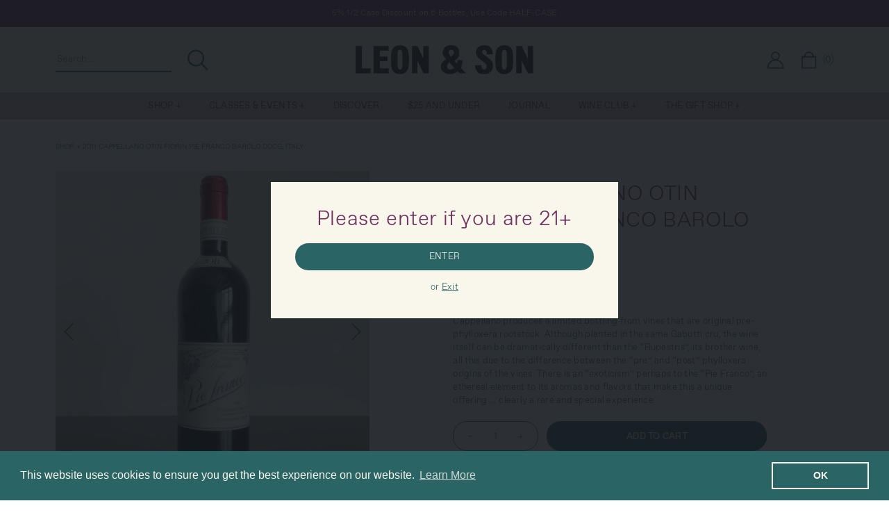

--- FILE ---
content_type: text/html; charset=utf-8
request_url: https://leonandsonwine.com/products/2011-cappellano-otin-fiorin-pie-franco-barolo-docg-italy
body_size: 28729
content:
<!doctype html>
<html class="no-js" lang="en">
  <head>
    <meta charset="utf-8">
    <meta http-equiv="X-UA-Compatible" content="IE=edge">
    <meta name="viewport" content="width=device-width,initial-scale=1">
    <meta name="theme-color" content="">
    <link rel="canonical" href="https://leonandsonwine.com/products/2011-cappellano-otin-fiorin-pie-franco-barolo-docg-italy">
    <link rel="preconnect" href="https://cdn.shopify.com" crossorigin><link rel="icon" type="image/png" href="//leonandsonwine.com/cdn/shop/files/fav_32x32.png?v=1677065295"><title>
      2011 Cappellano Otin Fiorin Pie Franco Barolo DOCG, Italy
 &ndash; Leon &amp; Son Wine and Spirits</title>

    
      <meta name="description" content="Cappellano produces a limited bottling from vines that are original pre-phylloxera rootstock. Although planted in the same Gabutti cru, the wine itself can be dramatically different than the “Rupestris”, its brother wine, all this due to the difference between the “pre” and “post” phylloxera origins of the vines. There">
    

    

<meta property="og:site_name" content="Leon &amp; Son Wine and Spirits">
<meta property="og:url" content="https://leonandsonwine.com/products/2011-cappellano-otin-fiorin-pie-franco-barolo-docg-italy">
<meta property="og:title" content="2011 Cappellano Otin Fiorin Pie Franco Barolo DOCG, Italy">
<meta property="og:type" content="product">
<meta property="og:description" content="Cappellano produces a limited bottling from vines that are original pre-phylloxera rootstock. Although planted in the same Gabutti cru, the wine itself can be dramatically different than the “Rupestris”, its brother wine, all this due to the difference between the “pre” and “post” phylloxera origins of the vines. There"><meta property="og:image" content="http://leonandsonwine.com/cdn/shop/files/image_49e6222d-f654-421e-92f3-4688ea9c4544.jpg?v=1690908870">
  <meta property="og:image:secure_url" content="https://leonandsonwine.com/cdn/shop/files/image_49e6222d-f654-421e-92f3-4688ea9c4544.jpg?v=1690908870">
  <meta property="og:image:width" content="1080">
  <meta property="og:image:height" content="1081"><meta property="og:price:amount" content="999.99">
  <meta property="og:price:currency" content="USD"><meta name="twitter:card" content="summary_large_image">
<meta name="twitter:title" content="2011 Cappellano Otin Fiorin Pie Franco Barolo DOCG, Italy">
<meta name="twitter:description" content="Cappellano produces a limited bottling from vines that are original pre-phylloxera rootstock. Although planted in the same Gabutti cru, the wine itself can be dramatically different than the “Rupestris”, its brother wine, all this due to the difference between the “pre” and “post” phylloxera origins of the vines. There">


    <script src="//leonandsonwine.com/cdn/shop/t/39/assets/global.js?v=134895141903428787311762457909" defer="defer"></script>
    <script src="//leonandsonwine.com/cdn/shop/t/39/assets/vendor.js?v=102538651176505632751762457909"></script>
    <script src="//leonandsonwine.com/cdn/shop/t/39/assets/welcome.js?v=127372884325511899991762457909" defer="defer"></script>
    <script>window.performance && window.performance.mark && window.performance.mark('shopify.content_for_header.start');</script><meta name="google-site-verification" content="cL4rBATD1AqBFoo9LoBskvv28-qZByb1IykA5Fxx_nQ">
<meta id="shopify-digital-wallet" name="shopify-digital-wallet" content="/68053270827/digital_wallets/dialog">
<meta name="shopify-checkout-api-token" content="d16eb9291a5fce51eb24a5212241dd98">
<link rel="alternate" type="application/json+oembed" href="https://leonandsonwine.com/products/2011-cappellano-otin-fiorin-pie-franco-barolo-docg-italy.oembed">
<script async="async" src="/checkouts/internal/preloads.js?locale=en-US"></script>
<link rel="preconnect" href="https://shop.app" crossorigin="anonymous">
<script async="async" src="https://shop.app/checkouts/internal/preloads.js?locale=en-US&shop_id=68053270827" crossorigin="anonymous"></script>
<script id="apple-pay-shop-capabilities" type="application/json">{"shopId":68053270827,"countryCode":"US","currencyCode":"USD","merchantCapabilities":["supports3DS"],"merchantId":"gid:\/\/shopify\/Shop\/68053270827","merchantName":"Leon \u0026 Son Wine and Spirits","requiredBillingContactFields":["postalAddress","email","phone"],"requiredShippingContactFields":["postalAddress","email","phone"],"shippingType":"shipping","supportedNetworks":["visa","masterCard","amex","discover","elo","jcb"],"total":{"type":"pending","label":"Leon \u0026 Son Wine and Spirits","amount":"1.00"},"shopifyPaymentsEnabled":true,"supportsSubscriptions":true}</script>
<script id="shopify-features" type="application/json">{"accessToken":"d16eb9291a5fce51eb24a5212241dd98","betas":["rich-media-storefront-analytics"],"domain":"leonandsonwine.com","predictiveSearch":true,"shopId":68053270827,"locale":"en"}</script>
<script>var Shopify = Shopify || {};
Shopify.shop = "leonandson.myshopify.com";
Shopify.locale = "en";
Shopify.currency = {"active":"USD","rate":"1.0"};
Shopify.country = "US";
Shopify.theme = {"name":"Holiday 2025","id":182949413229,"schema_name":"Leon and Son","schema_version":"0.0.1","theme_store_id":null,"role":"main"};
Shopify.theme.handle = "null";
Shopify.theme.style = {"id":null,"handle":null};
Shopify.cdnHost = "leonandsonwine.com/cdn";
Shopify.routes = Shopify.routes || {};
Shopify.routes.root = "/";</script>
<script type="module">!function(o){(o.Shopify=o.Shopify||{}).modules=!0}(window);</script>
<script>!function(o){function n(){var o=[];function n(){o.push(Array.prototype.slice.apply(arguments))}return n.q=o,n}var t=o.Shopify=o.Shopify||{};t.loadFeatures=n(),t.autoloadFeatures=n()}(window);</script>
<script>
  window.ShopifyPay = window.ShopifyPay || {};
  window.ShopifyPay.apiHost = "shop.app\/pay";
  window.ShopifyPay.redirectState = null;
</script>
<script id="shop-js-analytics" type="application/json">{"pageType":"product"}</script>
<script defer="defer" async type="module" src="//leonandsonwine.com/cdn/shopifycloud/shop-js/modules/v2/client.init-shop-cart-sync_DGjqyID6.en.esm.js"></script>
<script defer="defer" async type="module" src="//leonandsonwine.com/cdn/shopifycloud/shop-js/modules/v2/chunk.common_CM5e3XYf.esm.js"></script>
<script type="module">
  await import("//leonandsonwine.com/cdn/shopifycloud/shop-js/modules/v2/client.init-shop-cart-sync_DGjqyID6.en.esm.js");
await import("//leonandsonwine.com/cdn/shopifycloud/shop-js/modules/v2/chunk.common_CM5e3XYf.esm.js");

  window.Shopify.SignInWithShop?.initShopCartSync?.({"fedCMEnabled":true,"windoidEnabled":true});

</script>
<script>
  window.Shopify = window.Shopify || {};
  if (!window.Shopify.featureAssets) window.Shopify.featureAssets = {};
  window.Shopify.featureAssets['shop-js'] = {"shop-cart-sync":["modules/v2/client.shop-cart-sync_DS_n0f7A.en.esm.js","modules/v2/chunk.common_CM5e3XYf.esm.js"],"shop-button":["modules/v2/client.shop-button_CNT-NO5k.en.esm.js","modules/v2/chunk.common_CM5e3XYf.esm.js"],"init-fed-cm":["modules/v2/client.init-fed-cm_iCBVkvTB.en.esm.js","modules/v2/chunk.common_CM5e3XYf.esm.js"],"shop-cash-offers":["modules/v2/client.shop-cash-offers_Bicqpat5.en.esm.js","modules/v2/chunk.common_CM5e3XYf.esm.js","modules/v2/chunk.modal_Dl937Oy4.esm.js"],"avatar":["modules/v2/client.avatar_BTnouDA3.en.esm.js"],"init-windoid":["modules/v2/client.init-windoid_BqfVjynn.en.esm.js","modules/v2/chunk.common_CM5e3XYf.esm.js"],"init-shop-email-lookup-coordinator":["modules/v2/client.init-shop-email-lookup-coordinator_CrkkCzDo.en.esm.js","modules/v2/chunk.common_CM5e3XYf.esm.js"],"shop-toast-manager":["modules/v2/client.shop-toast-manager_HMMtSVHE.en.esm.js","modules/v2/chunk.common_CM5e3XYf.esm.js"],"pay-button":["modules/v2/client.pay-button_B57g7222.en.esm.js","modules/v2/chunk.common_CM5e3XYf.esm.js"],"shop-login-button":["modules/v2/client.shop-login-button_CZKuy_To.en.esm.js","modules/v2/chunk.common_CM5e3XYf.esm.js","modules/v2/chunk.modal_Dl937Oy4.esm.js"],"init-shop-cart-sync":["modules/v2/client.init-shop-cart-sync_DGjqyID6.en.esm.js","modules/v2/chunk.common_CM5e3XYf.esm.js"],"init-customer-accounts":["modules/v2/client.init-customer-accounts_CxJ7KIEv.en.esm.js","modules/v2/client.shop-login-button_CZKuy_To.en.esm.js","modules/v2/chunk.common_CM5e3XYf.esm.js","modules/v2/chunk.modal_Dl937Oy4.esm.js"],"init-shop-for-new-customer-accounts":["modules/v2/client.init-shop-for-new-customer-accounts_BDK66bKM.en.esm.js","modules/v2/client.shop-login-button_CZKuy_To.en.esm.js","modules/v2/chunk.common_CM5e3XYf.esm.js","modules/v2/chunk.modal_Dl937Oy4.esm.js"],"lead-capture":["modules/v2/client.lead-capture_QF_QcTqn.en.esm.js","modules/v2/chunk.common_CM5e3XYf.esm.js","modules/v2/chunk.modal_Dl937Oy4.esm.js"],"shop-follow-button":["modules/v2/client.shop-follow-button_Cgw6zD7w.en.esm.js","modules/v2/chunk.common_CM5e3XYf.esm.js","modules/v2/chunk.modal_Dl937Oy4.esm.js"],"checkout-modal":["modules/v2/client.checkout-modal_r-P2WYUC.en.esm.js","modules/v2/chunk.common_CM5e3XYf.esm.js","modules/v2/chunk.modal_Dl937Oy4.esm.js"],"init-customer-accounts-sign-up":["modules/v2/client.init-customer-accounts-sign-up_fcc8iru1.en.esm.js","modules/v2/client.shop-login-button_CZKuy_To.en.esm.js","modules/v2/chunk.common_CM5e3XYf.esm.js","modules/v2/chunk.modal_Dl937Oy4.esm.js"],"shop-login":["modules/v2/client.shop-login_CJN-CB3q.en.esm.js","modules/v2/chunk.common_CM5e3XYf.esm.js","modules/v2/chunk.modal_Dl937Oy4.esm.js"],"payment-terms":["modules/v2/client.payment-terms_C8iL647G.en.esm.js","modules/v2/chunk.common_CM5e3XYf.esm.js","modules/v2/chunk.modal_Dl937Oy4.esm.js"]};
</script>
<script>(function() {
  var isLoaded = false;
  function asyncLoad() {
    if (isLoaded) return;
    isLoaded = true;
    var urls = ["https:\/\/cdn.shopify.com\/s\/files\/1\/0680\/5327\/0827\/t\/14\/assets\/booster_eu_cookie_68053270827.js?v=1702680043\u0026shop=leonandson.myshopify.com"];
    for (var i = 0; i < urls.length; i++) {
      var s = document.createElement('script');
      s.type = 'text/javascript';
      s.async = true;
      s.src = urls[i];
      var x = document.getElementsByTagName('script')[0];
      x.parentNode.insertBefore(s, x);
    }
  };
  if(window.attachEvent) {
    window.attachEvent('onload', asyncLoad);
  } else {
    window.addEventListener('load', asyncLoad, false);
  }
})();</script>
<script id="__st">var __st={"a":68053270827,"offset":-18000,"reqid":"f36f94b3-4ce9-4d2f-90c0-871848ca78ff-1765938522","pageurl":"leonandsonwine.com\/products\/2011-cappellano-otin-fiorin-pie-franco-barolo-docg-italy","u":"c13f68527efd","p":"product","rtyp":"product","rid":8323525443883};</script>
<script>window.ShopifyPaypalV4VisibilityTracking = true;</script>
<script id="captcha-bootstrap">!function(){'use strict';const t='contact',e='account',n='new_comment',o=[[t,t],['blogs',n],['comments',n],[t,'customer']],c=[[e,'customer_login'],[e,'guest_login'],[e,'recover_customer_password'],[e,'create_customer']],r=t=>t.map((([t,e])=>`form[action*='/${t}']:not([data-nocaptcha='true']) input[name='form_type'][value='${e}']`)).join(','),a=t=>()=>t?[...document.querySelectorAll(t)].map((t=>t.form)):[];function s(){const t=[...o],e=r(t);return a(e)}const i='password',u='form_key',d=['recaptcha-v3-token','g-recaptcha-response','h-captcha-response',i],f=()=>{try{return window.sessionStorage}catch{return}},m='__shopify_v',_=t=>t.elements[u];function p(t,e,n=!1){try{const o=window.sessionStorage,c=JSON.parse(o.getItem(e)),{data:r}=function(t){const{data:e,action:n}=t;return t[m]||n?{data:e,action:n}:{data:t,action:n}}(c);for(const[e,n]of Object.entries(r))t.elements[e]&&(t.elements[e].value=n);n&&o.removeItem(e)}catch(o){console.error('form repopulation failed',{error:o})}}const l='form_type',E='cptcha';function T(t){t.dataset[E]=!0}const w=window,h=w.document,L='Shopify',v='ce_forms',y='captcha';let A=!1;((t,e)=>{const n=(g='f06e6c50-85a8-45c8-87d0-21a2b65856fe',I='https://cdn.shopify.com/shopifycloud/storefront-forms-hcaptcha/ce_storefront_forms_captcha_hcaptcha.v1.5.2.iife.js',D={infoText:'Protected by hCaptcha',privacyText:'Privacy',termsText:'Terms'},(t,e,n)=>{const o=w[L][v],c=o.bindForm;if(c)return c(t,g,e,D).then(n);var r;o.q.push([[t,g,e,D],n]),r=I,A||(h.body.append(Object.assign(h.createElement('script'),{id:'captcha-provider',async:!0,src:r})),A=!0)});var g,I,D;w[L]=w[L]||{},w[L][v]=w[L][v]||{},w[L][v].q=[],w[L][y]=w[L][y]||{},w[L][y].protect=function(t,e){n(t,void 0,e),T(t)},Object.freeze(w[L][y]),function(t,e,n,w,h,L){const[v,y,A,g]=function(t,e,n){const i=e?o:[],u=t?c:[],d=[...i,...u],f=r(d),m=r(i),_=r(d.filter((([t,e])=>n.includes(e))));return[a(f),a(m),a(_),s()]}(w,h,L),I=t=>{const e=t.target;return e instanceof HTMLFormElement?e:e&&e.form},D=t=>v().includes(t);t.addEventListener('submit',(t=>{const e=I(t);if(!e)return;const n=D(e)&&!e.dataset.hcaptchaBound&&!e.dataset.recaptchaBound,o=_(e),c=g().includes(e)&&(!o||!o.value);(n||c)&&t.preventDefault(),c&&!n&&(function(t){try{if(!f())return;!function(t){const e=f();if(!e)return;const n=_(t);if(!n)return;const o=n.value;o&&e.removeItem(o)}(t);const e=Array.from(Array(32),(()=>Math.random().toString(36)[2])).join('');!function(t,e){_(t)||t.append(Object.assign(document.createElement('input'),{type:'hidden',name:u})),t.elements[u].value=e}(t,e),function(t,e){const n=f();if(!n)return;const o=[...t.querySelectorAll(`input[type='${i}']`)].map((({name:t})=>t)),c=[...d,...o],r={};for(const[a,s]of new FormData(t).entries())c.includes(a)||(r[a]=s);n.setItem(e,JSON.stringify({[m]:1,action:t.action,data:r}))}(t,e)}catch(e){console.error('failed to persist form',e)}}(e),e.submit())}));const S=(t,e)=>{t&&!t.dataset[E]&&(n(t,e.some((e=>e===t))),T(t))};for(const o of['focusin','change'])t.addEventListener(o,(t=>{const e=I(t);D(e)&&S(e,y())}));const B=e.get('form_key'),M=e.get(l),P=B&&M;t.addEventListener('DOMContentLoaded',(()=>{const t=y();if(P)for(const e of t)e.elements[l].value===M&&p(e,B);[...new Set([...A(),...v().filter((t=>'true'===t.dataset.shopifyCaptcha))])].forEach((e=>S(e,t)))}))}(h,new URLSearchParams(w.location.search),n,t,e,['guest_login'])})(!0,!0)}();</script>
<script integrity="sha256-52AcMU7V7pcBOXWImdc/TAGTFKeNjmkeM1Pvks/DTgc=" data-source-attribution="shopify.loadfeatures" defer="defer" src="//leonandsonwine.com/cdn/shopifycloud/storefront/assets/storefront/load_feature-81c60534.js" crossorigin="anonymous"></script>
<script crossorigin="anonymous" defer="defer" src="//leonandsonwine.com/cdn/shopifycloud/storefront/assets/shopify_pay/storefront-65b4c6d7.js?v=20250812"></script>
<script data-source-attribution="shopify.dynamic_checkout.dynamic.init">var Shopify=Shopify||{};Shopify.PaymentButton=Shopify.PaymentButton||{isStorefrontPortableWallets:!0,init:function(){window.Shopify.PaymentButton.init=function(){};var t=document.createElement("script");t.src="https://leonandsonwine.com/cdn/shopifycloud/portable-wallets/latest/portable-wallets.en.js",t.type="module",document.head.appendChild(t)}};
</script>
<script data-source-attribution="shopify.dynamic_checkout.buyer_consent">
  function portableWalletsHideBuyerConsent(e){var t=document.getElementById("shopify-buyer-consent"),n=document.getElementById("shopify-subscription-policy-button");t&&n&&(t.classList.add("hidden"),t.setAttribute("aria-hidden","true"),n.removeEventListener("click",e))}function portableWalletsShowBuyerConsent(e){var t=document.getElementById("shopify-buyer-consent"),n=document.getElementById("shopify-subscription-policy-button");t&&n&&(t.classList.remove("hidden"),t.removeAttribute("aria-hidden"),n.addEventListener("click",e))}window.Shopify?.PaymentButton&&(window.Shopify.PaymentButton.hideBuyerConsent=portableWalletsHideBuyerConsent,window.Shopify.PaymentButton.showBuyerConsent=portableWalletsShowBuyerConsent);
</script>
<script data-source-attribution="shopify.dynamic_checkout.cart.bootstrap">document.addEventListener("DOMContentLoaded",(function(){function t(){return document.querySelector("shopify-accelerated-checkout-cart, shopify-accelerated-checkout")}if(t())Shopify.PaymentButton.init();else{new MutationObserver((function(e,n){t()&&(Shopify.PaymentButton.init(),n.disconnect())})).observe(document.body,{childList:!0,subtree:!0})}}));
</script>
<link id="shopify-accelerated-checkout-styles" rel="stylesheet" media="screen" href="https://leonandsonwine.com/cdn/shopifycloud/portable-wallets/latest/accelerated-checkout-backwards-compat.css" crossorigin="anonymous">
<style id="shopify-accelerated-checkout-cart">
        #shopify-buyer-consent {
  margin-top: 1em;
  display: inline-block;
  width: 100%;
}

#shopify-buyer-consent.hidden {
  display: none;
}

#shopify-subscription-policy-button {
  background: none;
  border: none;
  padding: 0;
  text-decoration: underline;
  font-size: inherit;
  cursor: pointer;
}

#shopify-subscription-policy-button::before {
  box-shadow: none;
}

      </style>
<script id="sections-script" data-sections="related-products" defer="defer" src="//leonandsonwine.com/cdn/shop/t/39/compiled_assets/scripts.js?7524"></script>
<script>window.performance && window.performance.mark && window.performance.mark('shopify.content_for_header.end');</script>

    <link href="//leonandsonwine.com/cdn/shop/t/39/assets/base.css?v=131614120282986203461762457909" rel="stylesheet" type="text/css" media="all" />
    <link href="//leonandsonwine.com/cdn/shop/t/39/assets/theme.css?v=89478906094830533981762457909" rel="stylesheet" type="text/css" media="all" />
    
    <script>document.documentElement.className = document.documentElement.className.replace('no-js', 'js');
    if (Shopify.designMode) {
      document.documentElement.classList.add('shopify-design-mode');
    }
    </script>
    
    

    
  
<!-- BEGIN app block: shopify://apps/wrapped/blocks/app-embed/1714fc7d-e525-4a14-8c3e-1b6ed95734c5 --><script type="module" src="https://cdn.shopify.com/storefront/web-components.js"></script>
<!-- BEGIN app snippet: app-embed.settings --><script type="text/javascript">
  window.Wrapped = { ...window.Wrapped };
  window.Wrapped.options = {"product":{"settings":{"optionMode":"advanced","visibilityTag":"wrapped:disabled","giftMessage":true,"giftMessageMaxChars":500,"giftSender":false,"giftReceiver":false,"giftMessageRequired":false,"giftSenderRequired":false,"giftReceiverRequired":false,"giftMessageEmoji":true,"giftSenderEmoji":true,"giftReceiverEmoji":true,"giftOptionLabels":{"primary":"Select a gift option"},"giftCheckboxLabels":{"primary":"🎁 Gift wrap this order?"},"giftMessageLabels":{"primary":"Add a personalized gift message:"},"giftMessagePlaceholderLabels":{"primary":"Write your message here..."},"giftSenderLabels":{"primary":"Sender:"},"giftSenderPlaceholderLabels":{"primary":"Sender name"},"giftReceiverLabels":{"primary":"Recipient:"},"giftReceiverPlaceholderLabels":{"primary":"Receiver name"},"saveLabels":{"primary":"Save"},"removeLabels":{"primary":"Remove"},"unavailableLabels":{"primary":"Unavailable"},"visibilityHelperLabels":{"primary":"Unavailable for one or more items in your cart"},"requiredFieldLabels":{"primary":"Please fill out this field."},"emojiFieldLabels":{"primary":"Emoji characters are not permitted."},"ordersLimitReached":false,"multipleGiftVariants":true},"datafields":{"checkbox":"Gift Wrap","message":"Gift Message","sender":"Gift Sender","receiver":"Gift Receiver","variant":"Gift Option"},"product":{"handle":"gift-wrap","image":"https:\/\/cdn.shopify.com\/s\/files\/1\/0680\/5327\/0827\/files\/20211203_LEON_066_1_677f4fc2-9053-4c6d-841e-8301104f3b8b_600x600.jpg?v=1701806916","priceMode":"quantity","hiddenInventory":false,"hiddenVisibility":false,"variantPricingPaid":true,"variantPricingFree":false,"bundles":false,"id":8906009346347,"gid":"gid:\/\/shopify\/Product\/8906009346347","variants":[{"availableForSale":true,"title":"Wrap the bottles","price":1.0,"id":47533554237739,"imageSrc":"https:\/\/cdn.shopify.com\/s\/files\/1\/0680\/5327\/0827\/files\/20211203_LEON_066_1_677f4fc2-9053-4c6d-841e-8301104f3b8b_400x400.jpg?v=1701806916","boxItemLimit":"2","boxWeightLimit":"3.0"},{"availableForSale":true,"title":"Wrap the bottles + add a reusable single bottle tote","price":4.0,"id":47533587693867,"imageSrc":"https:\/\/cdn.shopify.com\/s\/files\/1\/0680\/5327\/0827\/files\/20211203_LEON_066_1_677f4fc2-9053-4c6d-841e-8301104f3b8b_400x400.jpg?v=1701806916","boxItemLimit":"2","boxWeightLimit":"3.0"},{"availableForSale":true,"title":"Wrap the bottles + add a snazzy tote","price":16.0,"id":47533588611371,"imageSrc":"https:\/\/cdn.shopify.com\/s\/files\/1\/0680\/5327\/0827\/files\/20211203_LEON_066_1_677f4fc2-9053-4c6d-841e-8301104f3b8b_400x400.jpg?v=1701806916","boxItemLimit":"2","boxWeightLimit":"3.0"}]},"blocks":[{"id":"d8b16144-a1b0-46e0-89fc-d66115a6d1f1","blockType":"product_page","modal":false,"pricing":true,"refresh":false,"primaryCheckbox":true,"previewImage":false,"variantAppearance":"text","labels":{"primary":null},"targets":{"170249584939":{"id":"38f65054-1b44-422f-87d4-066c40153d5e","selector":"form[action*=\"\/cart\/add\"] [type=\"submit\"]:first-of-type","repositionedByDeveloper":false,"position":"beforebegin","action":null,"actionDeveloper":null,"actionType":null,"actionTypeDeveloper":null,"formTarget":null},"178061279597":{"id":"a8cca737-5f2b-428d-9ad6-d0b38e3c4c33","selector":"form[action*=\"\/cart\/add\"] [type=\"submit\"]:first-of-type","repositionedByDeveloper":false,"position":"beforebegin","action":null,"actionDeveloper":null,"actionType":null,"actionTypeDeveloper":null,"formTarget":null},"175559704941":{"id":"5b1a4deb-c95b-4234-b94a-4171e3d22846","selector":"form[action*=\"\/cart\/add\"] [type=\"submit\"]:first-of-type","repositionedByDeveloper":false,"position":"beforebegin","action":null,"actionDeveloper":null,"actionType":null,"actionTypeDeveloper":null,"formTarget":null},"174396014957":{"id":"c16d46b3-dbba-4c17-a608-a7a0cb3e23fc","selector":"form[action*=\"\/cart\/add\"] [type=\"submit\"]:first-of-type","repositionedByDeveloper":false,"position":"beforebegin","action":null,"actionDeveloper":null,"actionType":null,"actionTypeDeveloper":null,"formTarget":null},"173543817581":{"id":"dd715c48-71b1-4c2e-9fe5-64866331e823","selector":"form[action*=\"\/cart\/add\"] [type=\"submit\"]:first-of-type","repositionedByDeveloper":false,"position":"beforebegin","action":null,"actionDeveloper":null,"actionType":null,"actionTypeDeveloper":null,"formTarget":null},"173094961517":{"id":"1708e37e-64db-4a5f-825a-1f7fa44b4e8b","selector":"form[action*=\"\/cart\/add\"] [type=\"submit\"]:first-of-type","repositionedByDeveloper":false,"position":"beforebegin","action":null,"actionDeveloper":null,"actionType":null,"actionTypeDeveloper":null,"formTarget":null},"172166971757":{"id":"24ad86af-f1c5-4b0e-8b80-27adfc2b8ac7","selector":"form[action*=\"\/cart\/add\"] [type=\"submit\"]:first-of-type","repositionedByDeveloper":false,"position":"beforebegin","action":null,"actionDeveloper":null,"actionType":null,"actionTypeDeveloper":null,"formTarget":null},"172104810861":{"id":"10e4ee3d-7bd9-4eef-a49b-49d6436faa56","selector":"form[action*=\"\/cart\/add\"] [type=\"submit\"]:first-of-type","repositionedByDeveloper":false,"position":"beforebegin","action":null,"actionDeveloper":null,"actionType":null,"actionTypeDeveloper":null,"formTarget":null},"180394099053":{"id":"1ccc34aa-822c-4d50-9cc6-728d792b00bc","selector":"form[action*=\"\/cart\/add\"] [type=\"submit\"]:first-of-type","repositionedByDeveloper":false,"position":"beforebegin","action":null,"actionDeveloper":null,"actionType":null,"actionTypeDeveloper":null,"formTarget":null},"172123324781":{"id":"e736663a-d258-4664-b7bc-352244b17b52","selector":"form[action*=\"\/cart\/add\"] [type=\"submit\"]:first-of-type","repositionedByDeveloper":false,"position":"beforebegin","action":null,"actionDeveloper":null,"actionType":null,"actionTypeDeveloper":null,"formTarget":null},"163441246507":{"id":"2db53414-fb35-4442-b8a7-f63da0a1124e","selector":"form[action*=\"\/cart\/add\"] [type=\"submit\"]:first-of-type","repositionedByDeveloper":false,"position":"beforebegin","action":null,"actionDeveloper":null,"actionType":null,"actionTypeDeveloper":null,"formTarget":null},"178120425837":{"id":"935bdd3d-a9e0-4345-a422-78ee82264429","selector":"form[action*=\"\/cart\/add\"] [type=\"submit\"]:first-of-type","repositionedByDeveloper":false,"position":"beforebegin","action":null,"actionDeveloper":null,"actionType":null,"actionTypeDeveloper":null,"formTarget":null},"172885377389":{"id":"9a0a54bf-ef07-4d33-abf0-3b8d4746d171","selector":"form[action*=\"\/cart\/add\"] [type=\"submit\"]:first-of-type","repositionedByDeveloper":false,"position":"beforebegin","action":null,"actionDeveloper":null,"actionType":null,"actionTypeDeveloper":null,"formTarget":null},"173657719149":{"id":"3c027a58-e0e5-447c-8eac-186fdd9cac36","selector":"form[action*=\"\/cart\/add\"] [type=\"submit\"]:first-of-type","repositionedByDeveloper":false,"position":"beforebegin","action":null,"actionDeveloper":null,"actionType":null,"actionTypeDeveloper":null,"formTarget":null},"182949413229":{"id":"f6fe7938-ce08-461a-a34b-1f221d944fee","selector":"form[action*=\"\/cart\/add\"] [type=\"submit\"]:first-of-type","repositionedByDeveloper":false,"position":"beforebegin","action":null,"actionDeveloper":null,"actionType":null,"actionTypeDeveloper":null,"formTarget":null},"183624499565":{"id":"296ae7ae-3b29-45fb-a361-ea04fb0b1b9b","selector":"form[action*=\"\/cart\/add\"] [type=\"submit\"]:first-of-type","repositionedByDeveloper":false,"position":"beforebegin","action":null,"actionDeveloper":null,"actionType":null,"actionTypeDeveloper":null,"formTarget":null},"138075865387":{"id":"b3ba6580-178e-414b-b90e-21c6f95a2a97","selector":"main form[action*=\"\/cart\/add\"] div.product-form__buttons","repositionedByDeveloper":false,"position":"beforebegin","action":null,"actionDeveloper":null,"actionType":null,"actionTypeDeveloper":null,"formTarget":null},"146156749099":{"id":"5968071a-f8fc-4e45-8893-75242db59c71","selector":"form[action*=\"\/cart\/add\"] [type=\"submit\"]:first-of-type","repositionedByDeveloper":false,"position":"beforebegin","action":null,"actionDeveloper":null,"actionType":null,"actionTypeDeveloper":null,"formTarget":null},"146195087659":{"id":"3f7fb243-772e-40bc-ac5b-6b36ac3f1a94","selector":"form[action*=\"\/cart\/add\"] [type=\"submit\"]:first-of-type","repositionedByDeveloper":false,"position":"beforebegin","action":null,"actionDeveloper":null,"actionType":null,"actionTypeDeveloper":null,"formTarget":null},"149525135659":{"id":"cc9d4c56-a68f-409b-a9ac-6128a5b1aa95","selector":"form[action*=\"\/cart\/add\"] [type=\"submit\"]:first-of-type","repositionedByDeveloper":false,"position":"beforebegin","action":null,"actionDeveloper":null,"actionType":null,"actionTypeDeveloper":null,"formTarget":null},"162044936491":{"id":"3e103ade-915a-49da-9496-1ebd732beb97","selector":"form[action*=\"\/cart\/add\"] [type=\"submit\"]:first-of-type","repositionedByDeveloper":false,"position":"beforebegin","action":null,"actionDeveloper":null,"actionType":null,"actionTypeDeveloper":null,"formTarget":null},"144696803627":{"id":"a059b802-4c03-4d0b-be07-7215139e9198","selector":"form[action*=\"\/cart\/add\"] [type=\"submit\"]:first-of-type","repositionedByDeveloper":false,"position":"beforebegin","action":null,"actionDeveloper":null,"actionType":null,"actionTypeDeveloper":null,"formTarget":null},"157405348139":{"id":"e406e261-0293-4c66-804c-7be3145fd5fa","selector":"form[action*=\"\/cart\/add\"] [type=\"submit\"]:first-of-type","repositionedByDeveloper":false,"position":"beforebegin","action":null,"actionDeveloper":null,"actionType":null,"actionTypeDeveloper":null,"formTarget":null},"163322298667":{"id":"57518b83-9a51-4761-8d01-74d05dff932f","selector":"form[action*=\"\/cart\/add\"] [type=\"submit\"]:first-of-type","repositionedByDeveloper":false,"position":"beforebegin","action":null,"actionDeveloper":null,"actionType":null,"actionTypeDeveloper":null,"formTarget":null},"178922127725":{"id":"28661c28-e61f-45e9-a810-67c800c8d95d","selector":"form[action*=\"\/cart\/add\"] [type=\"submit\"]:first-of-type","repositionedByDeveloper":false,"position":"beforebegin","action":null,"actionDeveloper":null,"actionType":null,"actionTypeDeveloper":null,"formTarget":null},"163690643755":{"id":"d4d00b07-b481-473a-a9ec-69530f4e6b7f","selector":"form[action*=\"\/cart\/add\"] [type=\"submit\"]:first-of-type","repositionedByDeveloper":false,"position":"beforebegin","action":null,"actionDeveloper":null,"actionType":null,"actionTypeDeveloper":null,"formTarget":null},"165480005931":{"id":"3565a4d4-a317-4794-a541-f5e417f13068","selector":"form[action*=\"\/cart\/add\"] [type=\"submit\"]:first-of-type","repositionedByDeveloper":false,"position":"beforebegin","action":null,"actionDeveloper":null,"actionType":null,"actionTypeDeveloper":null,"formTarget":null},"182110454125":{"id":"b65d9251-d091-44d5-9cf8-796df45467ee","selector":"form[action*=\"\/cart\/add\"] [type=\"submit\"]:first-of-type","repositionedByDeveloper":false,"position":"beforebegin","action":null,"actionDeveloper":null,"actionType":null,"actionTypeDeveloper":null,"formTarget":null},"169802760491":{"id":"74dff228-371f-4891-bb63-dbbbacc2e8ac","selector":"form[action*=\"\/cart\/add\"] [type=\"submit\"]:first-of-type","repositionedByDeveloper":false,"position":"beforebegin","action":null,"actionDeveloper":null,"actionType":null,"actionTypeDeveloper":null,"formTarget":null},"168003436843":{"id":"7d0080dd-eb5d-4212-88b1-fc9d04ed2e0b","selector":"form[action*=\"\/cart\/add\"] [type=\"submit\"]:first-of-type","repositionedByDeveloper":false,"position":"beforebegin","action":null,"actionDeveloper":null,"actionType":null,"actionTypeDeveloper":null,"formTarget":null},"174647968109":{"id":"d0821be4-e4ac-4966-900c-e133ec0b05d8","selector":"form[action*=\"\/cart\/add\"] [type=\"submit\"]:first-of-type","repositionedByDeveloper":false,"position":"beforebegin","action":null,"actionDeveloper":null,"actionType":null,"actionTypeDeveloper":null,"formTarget":null},"171133403435":{"id":"59a887ae-39a9-4e67-abc7-9b8ea06e0473","selector":"form[action*=\"\/cart\/add\"] [type=\"submit\"]:first-of-type","repositionedByDeveloper":false,"position":"beforebegin","action":null,"actionDeveloper":null,"actionType":null,"actionTypeDeveloper":null,"formTarget":null},"176908468589":{"id":"13b3396c-033f-4236-aaa6-583594c4621c","selector":"form[action*=\"\/cart\/add\"] [type=\"submit\"]:first-of-type","repositionedByDeveloper":false,"position":"beforebegin","action":null,"actionDeveloper":null,"actionType":null,"actionTypeDeveloper":null,"formTarget":null},"163954983211":{"id":"6ea072c0-6c05-44be-adb6-096dda728426","selector":"form[action*=\"\/cart\/add\"] [type=\"submit\"]:first-of-type","repositionedByDeveloper":false,"position":"beforebegin","action":null,"actionDeveloper":null,"actionType":null,"actionTypeDeveloper":null,"formTarget":null},"181284307309":{"id":"46282ab1-7189-4960-9eb1-ffd33abebb2e","selector":"form[action*=\"\/cart\/add\"] [type=\"submit\"]:first-of-type","repositionedByDeveloper":false,"position":"beforebegin","action":null,"actionDeveloper":null,"actionType":null,"actionTypeDeveloper":null,"formTarget":null}}}]}};
  window.Wrapped.settings = {"activated":true,"debug":false,"scripts":null,"styles":"feature-checkbox [data-container] label input[type=\"checkbox\"], \nfeature-variants [data-container] label input[type=\"radio\"] {\n  margin-top: unset;\n}","skipFetchInterceptor":false,"skipXhrInterceptor":false,"token":"f7a122781ea9a0e127d42bbf897226cf"};
  window.Wrapped.settings.block = {"extension_background_primary_color":"#ffffff","extension_background_secondary_color":"#ffffff","extension_border_color":"#2a6465","border_width":1,"border_radius":19,"spacing_scale":"--wrapped-spacing-scale-base","hover_style":"--wrapped-hover-style-light","font_color":"#2a6465","font_secondary_color":"#333333","font_scale":85,"form_element_text_color":"#333333","background_color":"#ffffff","border_color":"#000000","checkbox_radio_color":"rgba(0,0,0,0)","primary_button_text":"#ffffff","primary_button_surface":"#000000","primary_button_border":"rgba(0,0,0,0)","secondary_button_text":"#333333","secondary_button_surface":"#0000000f","secondary_button_border":"rgba(0,0,0,0)","media_fit":"fill","gift_thumbnail_size":40,"gift_thumbnail_position":"--wrapped-thumbnail-position-start"};
  window.Wrapped.settings.market = null;

  
    window.Wrapped.selectedProductId = 8323525443883;
    window.Wrapped.selectedVariantId = 45244481732907;
  if (window.Wrapped.settings.debug) {
    const logStyle = 'background-color:black;color:#ffc863;font-size:12px;font-weight:400;padding:12px;border-radius:10px;'
    console.log('%c Gift options by Wrapped | Learn more at https://apps.shopify.com/wrapped', logStyle)
    console.debug('[wrapped:booting]', window.Wrapped)
  }
</script>
<!-- END app snippet --><!-- BEGIN app snippet: app-embed.styles -->
<style type="text/css">
:root {
  --wrapped-background-color: #ffffff;

  --wrapped-extension-background-primary-color: #ffffff;
  --wrapped-extension-background-secondary-color: #ffffff;

  --wrapped-extension-border-color: #2a6465;

  --wrapped-border-color: #000000;
  
  
    --wrapped-border-radius: min(19px, 24px);
  
  --wrapped-border-width: 1px;

  --wrapped-checkbox-accent-color: rgba(0,0,0,0);

  --wrapped-checkbox--label-left: flex-start;
  --wrapped-checkbox--label-center: center;
  --wrapped-checkbox--label-right: flex-end;

  --wrapped-default-padding: 0.5em;
  --wrapped-container-padding: 0.5em;

  --wrapped-font-color: #2a6465;
  --wrapped-font-size-default: 16px;
  --wrapped-font-scale: 0.85;

  --wrapped-font-size: calc(var(--wrapped-font-size-default) * var(--wrapped-font-scale));
  --wrapped-font-size-small: calc(var(--wrapped-font-size) * 0.8);
  --wrapped-font-size-smaller: calc(var(--wrapped-font-size) * 0.7);
  --wrapped-font-size-smallest: calc(var(--wrapped-font-size) * 0.65);

  --wrapped-component-bottom-padding: 0.5em;

  --wrapped-feature-max-height: 500px;

  --wrapped-textarea-min-height: 80px;

  --wrapped-thumbnail-position-start: -1;
  --wrapped-thumbnail-position-end: 2;
  --wrapped-thumbnail-position: var(--wrapped-thumbnail-position-start, -1);
  --wrapped-thumbnail-size: clamp(40px, 40px, 200px);

  --wrapped-extension-margin-block-start: 1em;
  --wrapped-extension-margin-block-end: 2em;

  --wrapped-unavailable-gift-variant-opacity: 0.4;
}


wrapped-extension {
  background-color: var(--wrapped-extension-background-primary-color) !important;
  border: 1px solid var(--wrapped-extension-border-color) !important;
  border-radius: var(--wrapped-border-radius) !important;
  display: block;
  color: var(--wrapped-font-color) !important;
  font-size: var(--wrapped-font-size) !important;
  height: fit-content !important;
  margin-block-start: var(--wrapped-extension-margin-block-start) !important;
  margin-block-end: var(--wrapped-extension-margin-block-end) !important;
  min-width: unset !important;
  max-width: 640px !important;
  overflow: hidden !important;
  padding: unset !important;
  width: unset !important;

  &:has([part="provider"][gift-variants-unavailable="true"]) {
    display: none !important;
  }
  &:has([part="provider"][is-filtered="true"]) {
    display: none !important;
  }
  &:has([part="provider"][is-gift-option="true"]) {
    display: none !important;
  }
  &:has([part="provider"][is-hidden="true"]) {
    border: none !important;
    display: none !important;
  }

  &:has(wrapped-cart-list-provider) {
    margin-left: auto !important;
    margin-right: 0 !important;
  }

  &[target-group="drawer"]:has(wrapped-cart-list-provider) {
    max-width: unset !important;
    margin-left: unset !important;
    margin-right: unset !important;
    margin-block-end: calc(var(--wrapped-extension-margin-block-end) * 0.5) !important;
  }
}

wrapped-extension * {
  font-size: inherit;
  font-family: inherit;
  color: inherit;
  letter-spacing: normal !important;
  line-height: normal !important;
  text-transform: unset !important;
  visibility: inherit !important;

  & input[type=text]::-webkit-input-placeholder, textarea::-webkit-input-placeholder, select::-webkit-input-placeholder {
    color: revert !important;
    opacity: revert !important;
  }
}

wrapped-extension [part="provider"] {
  display: flex;
  flex-direction: column;

  & [part="feature"][enabled="false"] {
    display: none;
    opacity: 0;
    visibility: hidden;
  }

  &[is-checked="true"] {
    &:has([enabled="true"]:not([singular="true"]):not([feature="checkbox"])) {
      & [feature="checkbox"] {
        border-bottom: 1px solid var(--wrapped-extension-border-color);
      }
    }

    & [part="feature"] {
      opacity: 1;
      max-height: var(--wrapped-feature-max-height);
      visibility: visible;
    }
  }

  &[hidden-checkbox="true"] {
    & [part="feature"] {
      opacity: 1;
      max-height: var(--wrapped-feature-max-height);
      visibility: visible;
    }

    & [feature="checkbox"] {
      display: none;
      opacity: 0;
      visibility: hidden;
    }

    
    &[is-checked="false"][has-gift-variants="true"] {
      & [feature="message"], [feature="sender-receiver"] {
        & input, textarea, span {
          pointer-events: none !important;
          cursor: none;
          opacity: 0.5;
        }
      }
    }
  }

  
  &[limited="true"] {
    cursor: none !important;
    pointer-events: none !important;
    opacity: 0.6 !important;

    & [part="container"] {
      & label {
        pointer-events: none !important;
      }
    }
  }

  
  &[saving="true"] {
    & [part="container"] {
      & label {
        pointer-events: none !important;

        & input[type="checkbox"], input[type="radio"], span {
          opacity: 0.7 !important;
          transition: opacity 300ms cubic-bezier(0.25, 0.1, 0.25, 1);
        }
      }

      & select {
        pointer-events: none !important;
        opacity: 0.7 !important;
        outline: none;
      }
    }
  }
}


wrapped-extension [part="feature"]:not([feature="checkbox"]) {
  background-color: var(--wrapped-extension-background-secondary-color);
  max-height: 0;
  opacity: 0;
  visibility: hidden;
  transition: padding-top 0.2s, opacity 0.2s, visibility 0.2s, max-height 0.2s cubic-bezier(0.42, 0, 0.58, 1);
}

wrapped-extension [part="feature"] {
  overflow: hidden !important;

  & [part="container"] {
    display: flex;
    flex-direction: column;
    row-gap: 0.25em;

    & label {
      align-items: center !important;
      column-gap: var(--wrapped-default-padding) !important;
      cursor: pointer !important;
      display: flex;
      line-height: normal !important;
      margin: 0 !important;
      pointer-events: auto !important;
      text-align: left !important;
      text-transform: unset !important;
    }
  }
}

wrapped-extension [feature="checkbox"] [part="container"] {
  padding: var(--wrapped-container-padding);

  & label {
    padding: 0 !important;

    & input[type="checkbox"] {
      cursor: pointer;
      appearance: auto !important;
      clip: unset !important;
      display: inline-block !important;
      height: var(--wrapped-font-size) !important;
      margin: 0  !important;
      min-height: revert !important;
      position: unset !important;
      top: unset !important;
      width: var(--wrapped-font-size) !important;

      &::before {
        content: unset !important;
      }
      &::after {
        content: unset !important;
      }

      &:checked::before {
        content: unset !important;
      }

      &:checked::after {
        content: unset !important;
      }
    }

    & span {
      &[part="label"] {
        border: unset !important;
        flex-grow: 1;
        padding: unset !important;
      }

      &[part="pricing"] {
        align-content: center;
        font-size: var(--wrapped-font-size-small);
        white-space: nowrap;
      }

      &[part="thumbnail"] {
        background-color: var(--wrapped-background-color);
        background-size: cover;
        background-position: center;
        background-repeat: no-repeat;
        border: 1px solid #ddd;
        border-color: var(--wrapped-border-color);
        border-radius: var(--wrapped-border-radius);
        min-height: var(--wrapped-thumbnail-size);
        max-height: var(--wrapped-thumbnail-size);
        min-width: var(--wrapped-thumbnail-size);
        max-width: var(--wrapped-thumbnail-size);
        height: 100%;
        width: 100%;
        display: inline-block;
        overflow: hidden;
        vertical-align: middle;
        order: var(--wrapped-thumbnail-position);

        
        margin-right: 0.6em;
        

        
      }
    }
  }

  
}

wrapped-extension [hidden-checkbox="false"] [feature="variant"][enabled="true"][singular="true"] {
  display: none;
}

wrapped-extension [feature="variant"] [part="container"] {
  padding: var(--wrapped-container-padding) var(--wrapped-container-padding) 0;

  & fieldset {
    background-color: var(--wrapped-background-color) !important;
    border-color: var(--wrapped-border-color) !important;
    border-radius: var(--wrapped-border-radius) !important;
    border-style: solid !important;
    border-width: var(--wrapped-border-width) !important;
    color: var(--wrapped-font-color) !important;
    font-family: inherit;
    font-size: calc(var(--wrapped-font-size) * 0.9) !important;
    margin-bottom: 0.5em !important;
    margin-left: 0 !important;
    margin-right: 0 !important;
    overflow-x: hidden !important;
    overflow-y: scroll !important;
    padding: 0 !important;
    max-height: calc(calc(var(--wrapped-feature-max-height) * 0.5) - calc(var(--wrapped-container-padding) * 4)) !important;
    min-width: 100% !important;
    max-width: 100% !important;
    width: 100% !important;
    -webkit-appearance: auto !important;
    -moz-appearance: auto !important;

    & label {
      background-color: initial;
      container-type: inline-size;
      padding: var(--wrapped-default-padding) calc(var(--wrapped-default-padding) / 2);
      margin-bottom: 0 !important;
      transition: background-color 0.1s, box-shadow 0.1s ease-out;
      transition-delay: 0.1s;
      width: auto;

      & input[type="radio"] {
        appearance: auto !important;
        clip: unset !important;
        cursor: default;
        display: inline-block !important;
        height: var(--wrapped-font-size) !important;
        margin: 0  !important;
        min-height: revert !important;
        position: unset !important;
        top: unset !important;
        vertical-align: top;
        width: var(--wrapped-font-size) !important;

        
      }

      & div[part="wrapper"] {
        display: flex;
        flex-direction: row;
        flex-grow: 1;

        & span {
          border: unset !important;
          font-size: var(--wrapped-font-size-small);

          &[part="title"] {
            width: 100%;
          }

          &[part="pricing"] {
            padding-right: calc(var(--wrapped-default-padding) / 2);
            white-space: nowrap;
          }
        }
      }

      @container (max-width: 400px) {
        div[part="wrapper"] {
          flex-direction: column;
        }
      }

      &[data-available="false"] {
        opacity: var(--wrapped-unavailable-gift-variant-opacity) !important;
        pointer-events: none !important;
      }

      &[data-filtered="true"] {
        opacity: var(--wrapped-unavailable-gift-variant-opacity) !important;
        pointer-events: none !important;
      }

      &:has(input:checked) {
        background-color: var(--wrapped-extension-background-secondary-color);
        box-shadow: inset 0px 10px 10px -10px rgba(0, 0, 0, 0.029);
      }

      &:hover {
        background-color: var(--wrapped-extension-background-secondary-color);
        box-shadow: inset 0px 10px 10px -10px rgba(0, 0, 0, 0.029);
        transition-delay: 0s;
      }
    }
  }

  & select {
    background-color: var(--wrapped-background-color) !important;
    background-image: none !important;
    border-color: var(--wrapped-border-color) !important;
    border-radius: var(--wrapped-border-radius) !important;
    border-style: solid !important;
    border-width: var(--wrapped-border-width) !important;
    color: var(--wrapped-font-color) !important;
    font-family: inherit;
    font-size: var(--wrapped-font-size-small) !important;
    height: auto;
    margin-bottom: 0.5em !important;
    padding: var(--wrapped-default-padding) !important;
    min-width: 100% !important;
    max-width: 100% !important;
    width: 100% !important;
    -webkit-appearance: auto !important;
    -moz-appearance: auto !important;
  }
}

wrapped-extension [feature="variant"][singular="true"] [part="container"] {
  & fieldset {
    display: none;
  }

  & select {
    display: none;
  }
}


wrapped-extension [feature="variant"][selector-type="images"] [part="container"] {
  & fieldset {
    & label {
      flex-direction: row;

      & input[type="radio"] {
        appearance: none !important;
        background-color: var(--wrapped-background-color) !important;
        background-position: center !important;
        background-repeat: no-repeat !important;
        background-size: cover !important;
        border-color: lightgrey !important;
        border-width: 0.2em !important;
        border-style: solid !important;
        border-radius: 0.4em !important;
        box-sizing: border-box !important;
        flex: 0 0 auto !important;
        width: var(--wrapped-thumbnail-size) !important;
        height: var(--wrapped-thumbnail-size) !important;
        min-width: 40px !important;
        max-width: 200px !important;
        -webkit-appearance: none !important;

        &:checked {
          
          border-color: var(--wrapped-border-color) !important;
          

          &::before {
            background-color: unset;
          }
        }
      }

      & div[part="wrapper"] {
        flex-direction: column;
      }
    }

    
    @media (max-width: 640px) {
      & label {
        flex-direction: column;

        & div[part="wrapper"] {
          padding-top: var(--wrapped-container-padding);
          width: 100%;
        }
      }
    }
  }
}


wrapped-extension [feature="variant"][selector-type="images-modern"] [part="container"] {
  & fieldset {
    background: none !important;
    border: none !important;
    display: grid !important;
    gap: calc(var(--wrapped-component-bottom-padding) * 0.8) !important;

    & label {
      opacity: 0.8 !important;

      margin: var(--wrapped-border-width) !important;
      flex-direction: row !important;
      padding: 2px !important;
      padding-right: var(--wrapped-container-padding) !important;

      box-sizing: border-box !important;
      box-shadow: 0 0 0 var(--wrapped-border-width) transparent !important;

      background-color: var(--wrapped-background-color) !important;
      border-color: color-mix(in srgb, var(--wrapped-border-color) 25%, transparent) !important;
      border-radius: var(--wrapped-border-radius) !important;
      border-style: solid !important;
      border-width: var(--wrapped-border-width) !important;
      color: var(--wrapped-font-color) !important;

      transition: box-shadow 0.2s cubic-bezier(0.25, 0.1, 0.25, 1),
                  border-color 0.2s cubic-bezier(0.25, 0.1, 0.25, 1),
                  opacity 0.1s cubic-bezier(0.25, 0.1, 0.25, 1) !important;

      & input[type="radio"] {
        cursor: pointer;
        appearance: none !important;
        background-color: var(--wrapped-background-color) !important;
        background-position: center !important;
        background-repeat: no-repeat !important;
        background-size: cover !important;
        border: none !important;
        border-radius: max(0px, calc(var(--wrapped-border-radius) - 2px)) !important;
        box-sizing: border-box !important;
        flex: 0 0 auto !important;
        width: var(--wrapped-thumbnail-size) !important;
        height: var(--wrapped-thumbnail-size) !important;
        min-width: 40px !important;
        max-width: 200px !important;
        -webkit-appearance: none !important;

        &:checked {
          
          border-color: var(--wrapped-border-color) !important;
          

          &::before {
            background-color: unset;
          }
        }
      }

      & div[part="wrapper"] {
        flex-direction: row;
        gap: var(--wrapped-container-padding);
      }

      &:has(input:checked) {
        border-color: var(--wrapped-checkbox-accent-color) !important;
        border-width: var(--wrapped-border-width) !important;
        box-shadow: 0 0 0 var(--wrapped-border-width) var(--wrapped-checkbox-accent-color) !important;

        pointer-events: none !important;
        opacity: 1 !important;
      }

      &:hover {
        opacity: 1 !important;
      }

      &[data-available="false"] {
        opacity: var(--wrapped-unavailable-gift-variant-opacity) !important;
        pointer-events: none !important;
      }

      &[data-filtered="true"] {
        opacity: var(--wrapped-unavailable-gift-variant-opacity) !important;
        pointer-events: none !important;
      }
    }
  }
}

wrapped-extension [feature="message"] [part="container"] {
  padding: var(--wrapped-container-padding);

  & textarea {
    background-color: var(--wrapped-background-color) !important;
    border-color: var(--wrapped-border-color) !important;
    border-radius: var(--wrapped-border-radius) !important;
    border-style: solid !important;
    border-width: var(--wrapped-border-width) !important;
    box-sizing: border-box;
    color: var(--wrapped-font-color) !important;
    font-size: var(--wrapped-font-size-small) !important;
    font-family: inherit;
    margin: 0 !important;
    min-height: var(--wrapped-textarea-min-height) !important;
    max-width: unset !important;
    min-width: unset !important;
    outline: none !important;
    padding: var(--wrapped-default-padding) !important;
    pointer-events: auto !important;
    width: 100% !important;
  }

  & [part="message-counter"] {
    align-self: flex-end !important;
    font-size: var(--wrapped-font-size-smallest) !important;
  }
}

wrapped-extension [feature="sender-receiver"] [part="container"] {
  flex-direction: row;
  justify-content: space-between;
  gap: 0.5em;
  padding: var(--wrapped-container-padding) var(--wrapped-container-padding) 0;

  & input[type="text"] {
    background-color: var(--wrapped-background-color) !important;
    border-color: var(--wrapped-border-color) !important;
    border-radius: var(--wrapped-border-radius) !important;
    border-style: solid !important;
    border-width: var(--wrapped-border-width) !important;
    box-sizing: border-box;
    box-shadow: none !important;
    color: var(--wrapped-font-color) !important;
    font-family: inherit;
    font-size: var(--wrapped-font-size-small) !important;
    height: auto;
    margin-bottom: 0.5em !important;
    max-width: 100% !important;
    min-width: 100% !important;
    outline: none !important;
    padding: var(--wrapped-default-padding) !important;
    text-indent: revert;
    width: 100% !important;
    -webkit-appearance: auto !important;
    -moz-appearance: auto !important;
  }

  & [part="sender"], [part="receiver"] {
    width: 100% !important;
  }
}

wrapped-extension [feature="sender-receiver"][fields="receiver"] [part="sender"],
wrapped-extension [feature="sender-receiver"][fields="sender"] [part="receiver"] {
  display: none;
}


body:has(wrapped-extension):has(wrapped-product-provider[bundles="false"][is-checked="true"]) {
  & shopify-accelerated-checkout {
    opacity: 0.5 !important;
    pointer-events: none !important;
  }
}
body:has(wrapped-gift-block[target-group="product-page"][gifting]) {
  & shopify-accelerated-checkout {
    opacity: 0.5 !important;
    pointer-events: none !important;
  }
}
</style>
<!-- END app snippet --><!-- BEGIN app snippet: app-embed.customizations --><script type="text/javascript">
  // store customizations
  if (window.Wrapped?.settings?.styles) {
    const styleElement = document.createElement('style')
    styleElement.type = 'text/css'
    styleElement.appendChild(document.createTextNode(window.Wrapped.settings.styles))
    document.head.appendChild(styleElement)
  }

  if (window.Wrapped?.settings?.scripts) {
    const scriptElement = document.createElement('script')
    scriptElement.type = 'text/javascript'
    scriptElement.appendChild(document.createTextNode(window.Wrapped.settings.scripts))
    document.head.appendChild(scriptElement)
  }

  // theme customizations
  if (window.Wrapped?.theme?.styles) {
    const styleElement = document.createElement('style')
    styleElement.type = 'text/css'
    styleElement.appendChild(document.createTextNode(window.Wrapped.theme.styles))
    document.head.appendChild(styleElement)
  }

  if (window.Wrapped?.theme?.scripts) {
    const scriptElement = document.createElement('script')
    scriptElement.type = 'text/javascript'
    scriptElement.appendChild(document.createTextNode(window.Wrapped.theme.scripts))
    document.head.appendChild(scriptElement)
  }
</script>
<!-- END app snippet -->


<!-- END app block --><!-- BEGIN app block: shopify://apps/klaviyo-email-marketing-sms/blocks/klaviyo-onsite-embed/2632fe16-c075-4321-a88b-50b567f42507 -->












  <script async src="https://static.klaviyo.com/onsite/js/UbB7EJ/klaviyo.js?company_id=UbB7EJ"></script>
  <script>!function(){if(!window.klaviyo){window._klOnsite=window._klOnsite||[];try{window.klaviyo=new Proxy({},{get:function(n,i){return"push"===i?function(){var n;(n=window._klOnsite).push.apply(n,arguments)}:function(){for(var n=arguments.length,o=new Array(n),w=0;w<n;w++)o[w]=arguments[w];var t="function"==typeof o[o.length-1]?o.pop():void 0,e=new Promise((function(n){window._klOnsite.push([i].concat(o,[function(i){t&&t(i),n(i)}]))}));return e}}})}catch(n){window.klaviyo=window.klaviyo||[],window.klaviyo.push=function(){var n;(n=window._klOnsite).push.apply(n,arguments)}}}}();</script>

  
    <script id="viewed_product">
      if (item == null) {
        var _learnq = _learnq || [];

        var MetafieldReviews = null
        var MetafieldYotpoRating = null
        var MetafieldYotpoCount = null
        var MetafieldLooxRating = null
        var MetafieldLooxCount = null
        var okendoProduct = null
        var okendoProductReviewCount = null
        var okendoProductReviewAverageValue = null
        try {
          // The following fields are used for Customer Hub recently viewed in order to add reviews.
          // This information is not part of __kla_viewed. Instead, it is part of __kla_viewed_reviewed_items
          MetafieldReviews = {};
          MetafieldYotpoRating = null
          MetafieldYotpoCount = null
          MetafieldLooxRating = null
          MetafieldLooxCount = null

          okendoProduct = null
          // If the okendo metafield is not legacy, it will error, which then requires the new json formatted data
          if (okendoProduct && 'error' in okendoProduct) {
            okendoProduct = null
          }
          okendoProductReviewCount = okendoProduct ? okendoProduct.reviewCount : null
          okendoProductReviewAverageValue = okendoProduct ? okendoProduct.reviewAverageValue : null
        } catch (error) {
          console.error('Error in Klaviyo onsite reviews tracking:', error);
        }

        var item = {
          Name: "2011 Cappellano Otin Fiorin Pie Franco Barolo DOCG, Italy",
          ProductID: 8323525443883,
          Categories: ["All Products","All Wine","All Wine 2","Dressed to Impress","Italian Wine","Nebbiolo and Gamay on Sale","Not Eligible for Discount","Red Wine","Shop","testing","Today Only: 15% Off All Wine"],
          ImageURL: "https://leonandsonwine.com/cdn/shop/files/image_49e6222d-f654-421e-92f3-4688ea9c4544_grande.jpg?v=1690908870",
          URL: "https://leonandsonwine.com/products/2011-cappellano-otin-fiorin-pie-franco-barolo-docg-italy",
          Brand: "Rosenthal",
          Price: "$999.99",
          Value: "999.99",
          CompareAtPrice: "$0.00"
        };
        _learnq.push(['track', 'Viewed Product', item]);
        _learnq.push(['trackViewedItem', {
          Title: item.Name,
          ItemId: item.ProductID,
          Categories: item.Categories,
          ImageUrl: item.ImageURL,
          Url: item.URL,
          Metadata: {
            Brand: item.Brand,
            Price: item.Price,
            Value: item.Value,
            CompareAtPrice: item.CompareAtPrice
          },
          metafields:{
            reviews: MetafieldReviews,
            yotpo:{
              rating: MetafieldYotpoRating,
              count: MetafieldYotpoCount,
            },
            loox:{
              rating: MetafieldLooxRating,
              count: MetafieldLooxCount,
            },
            okendo: {
              rating: okendoProductReviewAverageValue,
              count: okendoProductReviewCount,
            }
          }
        }]);
      }
    </script>
  




  <script>
    window.klaviyoReviewsProductDesignMode = false
  </script>







<!-- END app block --><!-- BEGIN app block: shopify://apps/hulk-form-builder/blocks/app-embed/b6b8dd14-356b-4725-a4ed-77232212b3c3 --><!-- BEGIN app snippet: hulkapps-formbuilder-theme-ext --><script type="text/javascript">
  
  if (typeof window.formbuilder_customer != "object") {
        window.formbuilder_customer = {}
  }

  window.hulkFormBuilder = {
    form_data: {},
    shop_data: {"shop_c1I1n5JAJArzCEFfysGn8Q":{"shop_uuid":"c1I1n5JAJArzCEFfysGn8Q","shop_timezone":"America\/New_York","shop_id":94819,"shop_is_after_submit_enabled":true,"shop_shopify_plan":"Shopify Plus","shop_shopify_domain":"leonandson.myshopify.com","shop_created_at":"2023-11-09T16:39:51.656-06:00","is_skip_metafield":false,"shop_deleted":false,"shop_disabled":false}},
    settings_data: {"shop_settings":{"shop_customise_msgs":[],"default_customise_msgs":{"is_required":"is required","thank_you":"Thank you! The form was submitted successfully.","processing":"Processing...","valid_data":"Please provide valid data","valid_email":"Provide valid email format","valid_tags":"HTML Tags are not allowed","valid_phone":"Provide valid phone number","valid_captcha":"Please provide valid captcha response","valid_url":"Provide valid URL","only_number_alloud":"Provide valid number in","number_less":"must be less than","number_more":"must be more than","image_must_less":"Image must be less than 20MB","image_number":"Images allowed","image_extension":"Invalid extension! Please provide image file","error_image_upload":"Error in image upload. Please try again.","error_file_upload":"Error in file upload. Please try again.","your_response":"Your response","error_form_submit":"Error occur.Please try again after sometime.","email_submitted":"Form with this email is already submitted","invalid_email_by_zerobounce":"The email address you entered appears to be invalid. Please check it and try again.","download_file":"Download file","card_details_invalid":"Your card details are invalid","card_details":"Card details","please_enter_card_details":"Please enter card details","card_number":"Card number","exp_mm":"Exp MM","exp_yy":"Exp YY","crd_cvc":"CVV","payment_value":"Payment amount","please_enter_payment_amount":"Please enter payment amount","address1":"Address line 1","address2":"Address line 2","city":"City","province":"Province","zipcode":"Zip code","country":"Country","blocked_domain":"This form does not accept addresses from","file_must_less":"File must be less than 20MB","file_extension":"Invalid extension! Please provide file","only_file_number_alloud":"files allowed","previous":"Previous","next":"Next","must_have_a_input":"Please enter at least one field.","please_enter_required_data":"Please enter required data","atleast_one_special_char":"Include at least one special character","atleast_one_lowercase_char":"Include at least one lowercase character","atleast_one_uppercase_char":"Include at least one uppercase character","atleast_one_number":"Include at least one number","must_have_8_chars":"Must have 8 characters long","be_between_8_and_12_chars":"Be between 8 and 12 characters long","please_select":"Please Select","phone_submitted":"Form with this phone number is already submitted","user_res_parse_error":"Error while submitting the form","valid_same_values":"values must be same","product_choice_clear_selection":"Clear Selection","picture_choice_clear_selection":"Clear Selection","remove_all_for_file_image_upload":"Remove All","invalid_file_type_for_image_upload":"You can't upload files of this type.","invalid_file_type_for_signature_upload":"You can't upload files of this type.","max_files_exceeded_for_file_upload":"You can not upload any more files.","max_files_exceeded_for_image_upload":"You can not upload any more files.","file_already_exist":"File already uploaded","max_limit_exceed":"You have added the maximum number of text fields.","cancel_upload_for_file_upload":"Cancel upload","cancel_upload_for_image_upload":"Cancel upload","cancel_upload_for_signature_upload":"Cancel upload"},"shop_blocked_domains":[]}},
    features_data: {"shop_plan_features":{"shop_plan_features":["unlimited-forms","full-design-customization","export-form-submissions","multiple-recipients-for-form-submissions","multiple-admin-notifications","enable-captcha","unlimited-file-uploads","save-submitted-form-data","set-auto-response-message","conditional-logic","form-banner","save-as-draft-facility","include-user-response-in-admin-email","disable-form-submission","file-upload"]}},
    shop: null,
    shop_id: null,
    plan_features: null,
    validateDoubleQuotes: false,
    assets: {
      extraFunctions: "https://cdn.shopify.com/extensions/019b01cf-6171-7f09-845a-55a60d51bbd3/form-builder-by-hulkapps-49/assets/extra-functions.js",
      extraStyles: "https://cdn.shopify.com/extensions/019b01cf-6171-7f09-845a-55a60d51bbd3/form-builder-by-hulkapps-49/assets/extra-styles.css",
      bootstrapStyles: "https://cdn.shopify.com/extensions/019b01cf-6171-7f09-845a-55a60d51bbd3/form-builder-by-hulkapps-49/assets/theme-app-extension-bootstrap.css"
    },
    translations: {
      htmlTagNotAllowed: "HTML Tags are not allowed",
      sqlQueryNotAllowed: "SQL Queries are not allowed",
      doubleQuoteNotAllowed: "Double quotes are not allowed",
      vorwerkHttpWwwNotAllowed: "The words \u0026#39;http\u0026#39; and \u0026#39;www\u0026#39; are not allowed. Please remove them and try again.",
      maxTextFieldsReached: "You have added the maximum number of text fields.",
      avoidNegativeWords: "Avoid negative words: Don\u0026#39;t use negative words in your contact message.",
      customDesignOnly: "This form is for custom designs requests. For general inquiries please contact our team at info@stagheaddesigns.com",
      zerobounceApiErrorMsg: "We couldn\u0026#39;t verify your email due to a technical issue. Please try again later.",
    }

  }

  

  window.FbThemeAppExtSettingsHash = {}
  
</script><!-- END app snippet --><!-- END app block --><!-- BEGIN app block: shopify://apps/minmaxify-order-limits/blocks/app-embed-block/3acfba32-89f3-4377-ae20-cbb9abc48475 --><script type="text/javascript" src="https://limits.minmaxify.com/leonandson.myshopify.com?v=139a&r=20251215202342"></script>

<!-- END app block --><script src="https://cdn.shopify.com/extensions/019b27b0-68dc-7ce1-99aa-4ccf5a4f1e03/wrapped-1711/assets/wrapped-app-embed.js" type="text/javascript" defer="defer"></script>
<script src="https://cdn.shopify.com/extensions/8d2c31d3-a828-4daf-820f-80b7f8e01c39/nova-eu-cookie-bar-gdpr-4/assets/nova-cookie-app-embed.js" type="text/javascript" defer="defer"></script>
<link href="https://cdn.shopify.com/extensions/8d2c31d3-a828-4daf-820f-80b7f8e01c39/nova-eu-cookie-bar-gdpr-4/assets/nova-cookie.css" rel="stylesheet" type="text/css" media="all">
<script src="https://cdn.shopify.com/extensions/019b2843-a10f-7e7e-8aaf-5d1b2234ef91/smile-io-260/assets/smile-loader.js" type="text/javascript" defer="defer"></script>
<script src="https://cdn.shopify.com/extensions/019b01cf-6171-7f09-845a-55a60d51bbd3/form-builder-by-hulkapps-49/assets/form-builder-script.js" type="text/javascript" defer="defer"></script>
<link href="https://monorail-edge.shopifysvc.com" rel="dns-prefetch">
<script>(function(){if ("sendBeacon" in navigator && "performance" in window) {try {var session_token_from_headers = performance.getEntriesByType('navigation')[0].serverTiming.find(x => x.name == '_s').description;} catch {var session_token_from_headers = undefined;}var session_cookie_matches = document.cookie.match(/_shopify_s=([^;]*)/);var session_token_from_cookie = session_cookie_matches && session_cookie_matches.length === 2 ? session_cookie_matches[1] : "";var session_token = session_token_from_headers || session_token_from_cookie || "";function handle_abandonment_event(e) {var entries = performance.getEntries().filter(function(entry) {return /monorail-edge.shopifysvc.com/.test(entry.name);});if (!window.abandonment_tracked && entries.length === 0) {window.abandonment_tracked = true;var currentMs = Date.now();var navigation_start = performance.timing.navigationStart;var payload = {shop_id: 68053270827,url: window.location.href,navigation_start,duration: currentMs - navigation_start,session_token,page_type: "product"};window.navigator.sendBeacon("https://monorail-edge.shopifysvc.com/v1/produce", JSON.stringify({schema_id: "online_store_buyer_site_abandonment/1.1",payload: payload,metadata: {event_created_at_ms: currentMs,event_sent_at_ms: currentMs}}));}}window.addEventListener('pagehide', handle_abandonment_event);}}());</script>
<script id="web-pixels-manager-setup">(function e(e,d,r,n,o){if(void 0===o&&(o={}),!Boolean(null===(a=null===(i=window.Shopify)||void 0===i?void 0:i.analytics)||void 0===a?void 0:a.replayQueue)){var i,a;window.Shopify=window.Shopify||{};var t=window.Shopify;t.analytics=t.analytics||{};var s=t.analytics;s.replayQueue=[],s.publish=function(e,d,r){return s.replayQueue.push([e,d,r]),!0};try{self.performance.mark("wpm:start")}catch(e){}var l=function(){var e={modern:/Edge?\/(1{2}[4-9]|1[2-9]\d|[2-9]\d{2}|\d{4,})\.\d+(\.\d+|)|Firefox\/(1{2}[4-9]|1[2-9]\d|[2-9]\d{2}|\d{4,})\.\d+(\.\d+|)|Chrom(ium|e)\/(9{2}|\d{3,})\.\d+(\.\d+|)|(Maci|X1{2}).+ Version\/(15\.\d+|(1[6-9]|[2-9]\d|\d{3,})\.\d+)([,.]\d+|)( \(\w+\)|)( Mobile\/\w+|) Safari\/|Chrome.+OPR\/(9{2}|\d{3,})\.\d+\.\d+|(CPU[ +]OS|iPhone[ +]OS|CPU[ +]iPhone|CPU IPhone OS|CPU iPad OS)[ +]+(15[._]\d+|(1[6-9]|[2-9]\d|\d{3,})[._]\d+)([._]\d+|)|Android:?[ /-](13[3-9]|1[4-9]\d|[2-9]\d{2}|\d{4,})(\.\d+|)(\.\d+|)|Android.+Firefox\/(13[5-9]|1[4-9]\d|[2-9]\d{2}|\d{4,})\.\d+(\.\d+|)|Android.+Chrom(ium|e)\/(13[3-9]|1[4-9]\d|[2-9]\d{2}|\d{4,})\.\d+(\.\d+|)|SamsungBrowser\/([2-9]\d|\d{3,})\.\d+/,legacy:/Edge?\/(1[6-9]|[2-9]\d|\d{3,})\.\d+(\.\d+|)|Firefox\/(5[4-9]|[6-9]\d|\d{3,})\.\d+(\.\d+|)|Chrom(ium|e)\/(5[1-9]|[6-9]\d|\d{3,})\.\d+(\.\d+|)([\d.]+$|.*Safari\/(?![\d.]+ Edge\/[\d.]+$))|(Maci|X1{2}).+ Version\/(10\.\d+|(1[1-9]|[2-9]\d|\d{3,})\.\d+)([,.]\d+|)( \(\w+\)|)( Mobile\/\w+|) Safari\/|Chrome.+OPR\/(3[89]|[4-9]\d|\d{3,})\.\d+\.\d+|(CPU[ +]OS|iPhone[ +]OS|CPU[ +]iPhone|CPU IPhone OS|CPU iPad OS)[ +]+(10[._]\d+|(1[1-9]|[2-9]\d|\d{3,})[._]\d+)([._]\d+|)|Android:?[ /-](13[3-9]|1[4-9]\d|[2-9]\d{2}|\d{4,})(\.\d+|)(\.\d+|)|Mobile Safari.+OPR\/([89]\d|\d{3,})\.\d+\.\d+|Android.+Firefox\/(13[5-9]|1[4-9]\d|[2-9]\d{2}|\d{4,})\.\d+(\.\d+|)|Android.+Chrom(ium|e)\/(13[3-9]|1[4-9]\d|[2-9]\d{2}|\d{4,})\.\d+(\.\d+|)|Android.+(UC? ?Browser|UCWEB|U3)[ /]?(15\.([5-9]|\d{2,})|(1[6-9]|[2-9]\d|\d{3,})\.\d+)\.\d+|SamsungBrowser\/(5\.\d+|([6-9]|\d{2,})\.\d+)|Android.+MQ{2}Browser\/(14(\.(9|\d{2,})|)|(1[5-9]|[2-9]\d|\d{3,})(\.\d+|))(\.\d+|)|K[Aa][Ii]OS\/(3\.\d+|([4-9]|\d{2,})\.\d+)(\.\d+|)/},d=e.modern,r=e.legacy,n=navigator.userAgent;return n.match(d)?"modern":n.match(r)?"legacy":"unknown"}(),u="modern"===l?"modern":"legacy",c=(null!=n?n:{modern:"",legacy:""})[u],f=function(e){return[e.baseUrl,"/wpm","/b",e.hashVersion,"modern"===e.buildTarget?"m":"l",".js"].join("")}({baseUrl:d,hashVersion:r,buildTarget:u}),m=function(e){var d=e.version,r=e.bundleTarget,n=e.surface,o=e.pageUrl,i=e.monorailEndpoint;return{emit:function(e){var a=e.status,t=e.errorMsg,s=(new Date).getTime(),l=JSON.stringify({metadata:{event_sent_at_ms:s},events:[{schema_id:"web_pixels_manager_load/3.1",payload:{version:d,bundle_target:r,page_url:o,status:a,surface:n,error_msg:t},metadata:{event_created_at_ms:s}}]});if(!i)return console&&console.warn&&console.warn("[Web Pixels Manager] No Monorail endpoint provided, skipping logging."),!1;try{return self.navigator.sendBeacon.bind(self.navigator)(i,l)}catch(e){}var u=new XMLHttpRequest;try{return u.open("POST",i,!0),u.setRequestHeader("Content-Type","text/plain"),u.send(l),!0}catch(e){return console&&console.warn&&console.warn("[Web Pixels Manager] Got an unhandled error while logging to Monorail."),!1}}}}({version:r,bundleTarget:l,surface:e.surface,pageUrl:self.location.href,monorailEndpoint:e.monorailEndpoint});try{o.browserTarget=l,function(e){var d=e.src,r=e.async,n=void 0===r||r,o=e.onload,i=e.onerror,a=e.sri,t=e.scriptDataAttributes,s=void 0===t?{}:t,l=document.createElement("script"),u=document.querySelector("head"),c=document.querySelector("body");if(l.async=n,l.src=d,a&&(l.integrity=a,l.crossOrigin="anonymous"),s)for(var f in s)if(Object.prototype.hasOwnProperty.call(s,f))try{l.dataset[f]=s[f]}catch(e){}if(o&&l.addEventListener("load",o),i&&l.addEventListener("error",i),u)u.appendChild(l);else{if(!c)throw new Error("Did not find a head or body element to append the script");c.appendChild(l)}}({src:f,async:!0,onload:function(){if(!function(){var e,d;return Boolean(null===(d=null===(e=window.Shopify)||void 0===e?void 0:e.analytics)||void 0===d?void 0:d.initialized)}()){var d=window.webPixelsManager.init(e)||void 0;if(d){var r=window.Shopify.analytics;r.replayQueue.forEach((function(e){var r=e[0],n=e[1],o=e[2];d.publishCustomEvent(r,n,o)})),r.replayQueue=[],r.publish=d.publishCustomEvent,r.visitor=d.visitor,r.initialized=!0}}},onerror:function(){return m.emit({status:"failed",errorMsg:"".concat(f," has failed to load")})},sri:function(e){var d=/^sha384-[A-Za-z0-9+/=]+$/;return"string"==typeof e&&d.test(e)}(c)?c:"",scriptDataAttributes:o}),m.emit({status:"loading"})}catch(e){m.emit({status:"failed",errorMsg:(null==e?void 0:e.message)||"Unknown error"})}}})({shopId: 68053270827,storefrontBaseUrl: "https://leonandsonwine.com",extensionsBaseUrl: "https://extensions.shopifycdn.com/cdn/shopifycloud/web-pixels-manager",monorailEndpoint: "https://monorail-edge.shopifysvc.com/unstable/produce_batch",surface: "storefront-renderer",enabledBetaFlags: ["2dca8a86"],webPixelsConfigList: [{"id":"745406829","configuration":"{\"config\":\"{\\\"pixel_id\\\":\\\"G-2PXC8Y1PXF\\\",\\\"target_country\\\":\\\"US\\\",\\\"gtag_events\\\":[{\\\"type\\\":\\\"begin_checkout\\\",\\\"action_label\\\":\\\"G-2PXC8Y1PXF\\\"},{\\\"type\\\":\\\"search\\\",\\\"action_label\\\":\\\"G-2PXC8Y1PXF\\\"},{\\\"type\\\":\\\"view_item\\\",\\\"action_label\\\":[\\\"G-2PXC8Y1PXF\\\",\\\"MC-MLYCTE7ND4\\\"]},{\\\"type\\\":\\\"purchase\\\",\\\"action_label\\\":[\\\"G-2PXC8Y1PXF\\\",\\\"MC-MLYCTE7ND4\\\"]},{\\\"type\\\":\\\"page_view\\\",\\\"action_label\\\":[\\\"G-2PXC8Y1PXF\\\",\\\"MC-MLYCTE7ND4\\\"]},{\\\"type\\\":\\\"add_payment_info\\\",\\\"action_label\\\":\\\"G-2PXC8Y1PXF\\\"},{\\\"type\\\":\\\"add_to_cart\\\",\\\"action_label\\\":\\\"G-2PXC8Y1PXF\\\"}],\\\"enable_monitoring_mode\\\":false}\"}","eventPayloadVersion":"v1","runtimeContext":"OPEN","scriptVersion":"b2a88bafab3e21179ed38636efcd8a93","type":"APP","apiClientId":1780363,"privacyPurposes":[],"dataSharingAdjustments":{"protectedCustomerApprovalScopes":["read_customer_address","read_customer_email","read_customer_name","read_customer_personal_data","read_customer_phone"]}},{"id":"shopify-app-pixel","configuration":"{}","eventPayloadVersion":"v1","runtimeContext":"STRICT","scriptVersion":"0450","apiClientId":"shopify-pixel","type":"APP","privacyPurposes":["ANALYTICS","MARKETING"]},{"id":"shopify-custom-pixel","eventPayloadVersion":"v1","runtimeContext":"LAX","scriptVersion":"0450","apiClientId":"shopify-pixel","type":"CUSTOM","privacyPurposes":["ANALYTICS","MARKETING"]}],isMerchantRequest: false,initData: {"shop":{"name":"Leon \u0026 Son Wine and Spirits","paymentSettings":{"currencyCode":"USD"},"myshopifyDomain":"leonandson.myshopify.com","countryCode":"US","storefrontUrl":"https:\/\/leonandsonwine.com"},"customer":null,"cart":null,"checkout":null,"productVariants":[{"price":{"amount":999.99,"currencyCode":"USD"},"product":{"title":"2011 Cappellano Otin Fiorin Pie Franco Barolo DOCG, Italy","vendor":"Rosenthal","id":"8323525443883","untranslatedTitle":"2011 Cappellano Otin Fiorin Pie Franco Barolo DOCG, Italy","url":"\/products\/2011-cappellano-otin-fiorin-pie-franco-barolo-docg-italy","type":"RW\/PIEDMONT"},"id":"45244481732907","image":{"src":"\/\/leonandsonwine.com\/cdn\/shop\/files\/image_49e6222d-f654-421e-92f3-4688ea9c4544.jpg?v=1690908870"},"sku":"12285","title":"Default Title","untranslatedTitle":"Default Title"}],"purchasingCompany":null},},"https://leonandsonwine.com/cdn","ae1676cfwd2530674p4253c800m34e853cb",{"modern":"","legacy":""},{"shopId":"68053270827","storefrontBaseUrl":"https:\/\/leonandsonwine.com","extensionBaseUrl":"https:\/\/extensions.shopifycdn.com\/cdn\/shopifycloud\/web-pixels-manager","surface":"storefront-renderer","enabledBetaFlags":"[\"2dca8a86\"]","isMerchantRequest":"false","hashVersion":"ae1676cfwd2530674p4253c800m34e853cb","publish":"custom","events":"[[\"page_viewed\",{}],[\"product_viewed\",{\"productVariant\":{\"price\":{\"amount\":999.99,\"currencyCode\":\"USD\"},\"product\":{\"title\":\"2011 Cappellano Otin Fiorin Pie Franco Barolo DOCG, Italy\",\"vendor\":\"Rosenthal\",\"id\":\"8323525443883\",\"untranslatedTitle\":\"2011 Cappellano Otin Fiorin Pie Franco Barolo DOCG, Italy\",\"url\":\"\/products\/2011-cappellano-otin-fiorin-pie-franco-barolo-docg-italy\",\"type\":\"RW\/PIEDMONT\"},\"id\":\"45244481732907\",\"image\":{\"src\":\"\/\/leonandsonwine.com\/cdn\/shop\/files\/image_49e6222d-f654-421e-92f3-4688ea9c4544.jpg?v=1690908870\"},\"sku\":\"12285\",\"title\":\"Default Title\",\"untranslatedTitle\":\"Default Title\"}}]]"});</script><script>
  window.ShopifyAnalytics = window.ShopifyAnalytics || {};
  window.ShopifyAnalytics.meta = window.ShopifyAnalytics.meta || {};
  window.ShopifyAnalytics.meta.currency = 'USD';
  var meta = {"product":{"id":8323525443883,"gid":"gid:\/\/shopify\/Product\/8323525443883","vendor":"Rosenthal","type":"RW\/PIEDMONT","variants":[{"id":45244481732907,"price":99999,"name":"2011 Cappellano Otin Fiorin Pie Franco Barolo DOCG, Italy","public_title":null,"sku":"12285"}],"remote":false},"page":{"pageType":"product","resourceType":"product","resourceId":8323525443883}};
  for (var attr in meta) {
    window.ShopifyAnalytics.meta[attr] = meta[attr];
  }
</script>
<script class="analytics">
  (function () {
    var customDocumentWrite = function(content) {
      var jquery = null;

      if (window.jQuery) {
        jquery = window.jQuery;
      } else if (window.Checkout && window.Checkout.$) {
        jquery = window.Checkout.$;
      }

      if (jquery) {
        jquery('body').append(content);
      }
    };

    var hasLoggedConversion = function(token) {
      if (token) {
        return document.cookie.indexOf('loggedConversion=' + token) !== -1;
      }
      return false;
    }

    var setCookieIfConversion = function(token) {
      if (token) {
        var twoMonthsFromNow = new Date(Date.now());
        twoMonthsFromNow.setMonth(twoMonthsFromNow.getMonth() + 2);

        document.cookie = 'loggedConversion=' + token + '; expires=' + twoMonthsFromNow;
      }
    }

    var trekkie = window.ShopifyAnalytics.lib = window.trekkie = window.trekkie || [];
    if (trekkie.integrations) {
      return;
    }
    trekkie.methods = [
      'identify',
      'page',
      'ready',
      'track',
      'trackForm',
      'trackLink'
    ];
    trekkie.factory = function(method) {
      return function() {
        var args = Array.prototype.slice.call(arguments);
        args.unshift(method);
        trekkie.push(args);
        return trekkie;
      };
    };
    for (var i = 0; i < trekkie.methods.length; i++) {
      var key = trekkie.methods[i];
      trekkie[key] = trekkie.factory(key);
    }
    trekkie.load = function(config) {
      trekkie.config = config || {};
      trekkie.config.initialDocumentCookie = document.cookie;
      var first = document.getElementsByTagName('script')[0];
      var script = document.createElement('script');
      script.type = 'text/javascript';
      script.onerror = function(e) {
        var scriptFallback = document.createElement('script');
        scriptFallback.type = 'text/javascript';
        scriptFallback.onerror = function(error) {
                var Monorail = {
      produce: function produce(monorailDomain, schemaId, payload) {
        var currentMs = new Date().getTime();
        var event = {
          schema_id: schemaId,
          payload: payload,
          metadata: {
            event_created_at_ms: currentMs,
            event_sent_at_ms: currentMs
          }
        };
        return Monorail.sendRequest("https://" + monorailDomain + "/v1/produce", JSON.stringify(event));
      },
      sendRequest: function sendRequest(endpointUrl, payload) {
        // Try the sendBeacon API
        if (window && window.navigator && typeof window.navigator.sendBeacon === 'function' && typeof window.Blob === 'function' && !Monorail.isIos12()) {
          var blobData = new window.Blob([payload], {
            type: 'text/plain'
          });

          if (window.navigator.sendBeacon(endpointUrl, blobData)) {
            return true;
          } // sendBeacon was not successful

        } // XHR beacon

        var xhr = new XMLHttpRequest();

        try {
          xhr.open('POST', endpointUrl);
          xhr.setRequestHeader('Content-Type', 'text/plain');
          xhr.send(payload);
        } catch (e) {
          console.log(e);
        }

        return false;
      },
      isIos12: function isIos12() {
        return window.navigator.userAgent.lastIndexOf('iPhone; CPU iPhone OS 12_') !== -1 || window.navigator.userAgent.lastIndexOf('iPad; CPU OS 12_') !== -1;
      }
    };
    Monorail.produce('monorail-edge.shopifysvc.com',
      'trekkie_storefront_load_errors/1.1',
      {shop_id: 68053270827,
      theme_id: 182949413229,
      app_name: "storefront",
      context_url: window.location.href,
      source_url: "//leonandsonwine.com/cdn/s/trekkie.storefront.23b90327a0b2c94129db92772d2925a9b88e09c5.min.js"});

        };
        scriptFallback.async = true;
        scriptFallback.src = '//leonandsonwine.com/cdn/s/trekkie.storefront.23b90327a0b2c94129db92772d2925a9b88e09c5.min.js';
        first.parentNode.insertBefore(scriptFallback, first);
      };
      script.async = true;
      script.src = '//leonandsonwine.com/cdn/s/trekkie.storefront.23b90327a0b2c94129db92772d2925a9b88e09c5.min.js';
      first.parentNode.insertBefore(script, first);
    };
    trekkie.load(
      {"Trekkie":{"appName":"storefront","development":false,"defaultAttributes":{"shopId":68053270827,"isMerchantRequest":null,"themeId":182949413229,"themeCityHash":"9799012843651253509","contentLanguage":"en","currency":"USD"},"isServerSideCookieWritingEnabled":true,"monorailRegion":"shop_domain","enabledBetaFlags":["65f19447"]},"Session Attribution":{},"S2S":{"facebookCapiEnabled":false,"source":"trekkie-storefront-renderer","apiClientId":580111}}
    );

    var loaded = false;
    trekkie.ready(function() {
      if (loaded) return;
      loaded = true;

      window.ShopifyAnalytics.lib = window.trekkie;

      var originalDocumentWrite = document.write;
      document.write = customDocumentWrite;
      try { window.ShopifyAnalytics.merchantGoogleAnalytics.call(this); } catch(error) {};
      document.write = originalDocumentWrite;

      window.ShopifyAnalytics.lib.page(null,{"pageType":"product","resourceType":"product","resourceId":8323525443883,"shopifyEmitted":true});

      var match = window.location.pathname.match(/checkouts\/(.+)\/(thank_you|post_purchase)/)
      var token = match? match[1]: undefined;
      if (!hasLoggedConversion(token)) {
        setCookieIfConversion(token);
        window.ShopifyAnalytics.lib.track("Viewed Product",{"currency":"USD","variantId":45244481732907,"productId":8323525443883,"productGid":"gid:\/\/shopify\/Product\/8323525443883","name":"2011 Cappellano Otin Fiorin Pie Franco Barolo DOCG, Italy","price":"999.99","sku":"12285","brand":"Rosenthal","variant":null,"category":"RW\/PIEDMONT","nonInteraction":true,"remote":false},undefined,undefined,{"shopifyEmitted":true});
      window.ShopifyAnalytics.lib.track("monorail:\/\/trekkie_storefront_viewed_product\/1.1",{"currency":"USD","variantId":45244481732907,"productId":8323525443883,"productGid":"gid:\/\/shopify\/Product\/8323525443883","name":"2011 Cappellano Otin Fiorin Pie Franco Barolo DOCG, Italy","price":"999.99","sku":"12285","brand":"Rosenthal","variant":null,"category":"RW\/PIEDMONT","nonInteraction":true,"remote":false,"referer":"https:\/\/leonandsonwine.com\/products\/2011-cappellano-otin-fiorin-pie-franco-barolo-docg-italy"});
      }
    });


        var eventsListenerScript = document.createElement('script');
        eventsListenerScript.async = true;
        eventsListenerScript.src = "//leonandsonwine.com/cdn/shopifycloud/storefront/assets/shop_events_listener-3da45d37.js";
        document.getElementsByTagName('head')[0].appendChild(eventsListenerScript);

})();</script>
<script
  defer
  src="https://leonandsonwine.com/cdn/shopifycloud/perf-kit/shopify-perf-kit-2.1.2.min.js"
  data-application="storefront-renderer"
  data-shop-id="68053270827"
  data-render-region="gcp-us-central1"
  data-page-type="product"
  data-theme-instance-id="182949413229"
  data-theme-name="Leon and Son"
  data-theme-version="0.0.1"
  data-monorail-region="shop_domain"
  data-resource-timing-sampling-rate="10"
  data-shs="true"
  data-shs-beacon="true"
  data-shs-export-with-fetch="true"
  data-shs-logs-sample-rate="1"
  data-shs-beacon-endpoint="https://leonandsonwine.com/api/collect"
></script>
</head>
<body>
  <div id="shopify-section-top-bar" class="shopify-section">
<aside id="top_bar" class="with-swiper" style="color: #f9f7ec; background-color: #713361">
  <div class="swiper-container">
    <div class="swiper-wrapper">
      
      <div class="swiper-slide">
        <div class="container">
          <p>10% Case Discount on 12 Bottles, Use Code CASE</p>
        </div>
      </div>
      
      <div class="swiper-slide">
        <div class="container">
          <p>5% 1/2 Case Discount on 6 Bottles, Use Code HALF-CASE</p>
        </div>
      </div>
      
      <div class="swiper-slide">
        <div class="container">
          <p><a href="https://leonandsonwine.com/pages/shipping-returns">FREE SHIPPING available for eligible orders (click for details)</a></p>
        </div>
      </div>
      
    </div>
  </div>
</aside>



</div>
    <div id="sticky_header">
      
      <div id="shopify-section-header" class="shopify-section"><header id="site_header">
  <div class="container">
    <div class="grid">

      <div class="left">
        <ul class="only_desktop">
          <li>
            <script src="//leonandsonwine.com/cdn/shop/t/39/assets/predictive-search.js?v=120468019495711502461762457909" defer="defer"></script>
            <predictive-search>
              <form action="/search" method="get" role="search">
                <input
                  id="Search"
                  type="search"
                  placeholder="Search..."
                  name="q"
                  value=""
                  role="combobox"
                  aria-expanded="false"
                  aria-owns="predictive-search-results"
                  aria-controls="predictive-search-results"
                  aria-haspopup="listbox"
                  aria-autocomplete="list"
                >
                <input name="options[prefix]" type="hidden" value="last">
                <button type="submit">
                  <svg viewBox="0 0 50 50" width="50" height="50">
<path class="st0" d="M34.9,31.8c2.6-3.1,3.9-6.9,3.9-11c0-9.6-7.7-17.3-17.3-17.3S4.2,11.2,4.2,20.8s7.7,17.3,17.3,17.3
	c4,0,7.9-1.4,11-3.9l12.1,12.1l2.4-2.4L34.9,31.8z M21.5,34.7c-7.6,0-13.8-6.2-13.8-13.8S13.9,7.1,21.5,7.1s13.8,6.2,13.8,13.8
	c0,3.6-1.3,7.1-4,9.7C28.8,33.2,25.2,34.7,21.5,34.7z"/>
</svg>
                </button>
                <div id="predictive-search" tabindex="-1"></div>
              </form>
              
            </predictive-search>

          </li>
        </ul>
        <ul class="only_mob">
          <li><span class="toggle_menu"><svg viewBox="0 0 50 50" width="50" height="50">
	<path class="st0" d="M45.5,33.8H5.3v1.7h40.2V33.8z"/>
	<path class="st0" d="M45.5,24.2H5.3v1.7h40.2V24.2z"/>
	<path class="st0" d="M45.5,14.5H5.3v1.7h40.2V14.5z"/>
</svg></span></li>
          <li><span class="toggle_search"><svg viewBox="0 0 50 50" width="50" height="50">
<path class="st0" d="M34.9,31.8c2.6-3.1,3.9-6.9,3.9-11c0-9.6-7.7-17.3-17.3-17.3S4.2,11.2,4.2,20.8s7.7,17.3,17.3,17.3
	c4,0,7.9-1.4,11-3.9l12.1,12.1l2.4-2.4L34.9,31.8z M21.5,34.7c-7.6,0-13.8-6.2-13.8-13.8S13.9,7.1,21.5,7.1s13.8,6.2,13.8,13.8
	c0,3.6-1.3,7.1-4,9.7C28.8,33.2,25.2,34.7,21.5,34.7z"/>
</svg></span></li>
        </ul>
      </div>

      <div class="center">
        <h1><a href="/">
          <img src="//leonandsonwine.com/cdn/shop/t/39/assets/leon-and-son-logo.png?v=54150669934423797971762457909" alt="Leon and Son" />
        </a></h1>
      </div>

      <div class="right">
        <ul>
          <li><a href="/account"><svg viewBox="0 0 50 50" width="50" height="50">
<path d="M30.8,23.9c4.1-2.1,6.8-6.3,6.8-11.1C37.6,6,31.9,0.4,25,0.4c-6.9,0-12.5,5.6-12.5,12.5c0,4.7,2.7,8.9,6.7,11.1
	C8.6,26.5,0.8,36,0.8,47.3l0.1,1v1.4h48.2v-1.4h0.1v-1C49.2,36.1,41.4,26.6,30.8,23.9z M4.6,45.9C5.4,35.4,14.3,27,25,27
	c10.8,0,19.7,8.4,20.4,19H4.6z M25,4.1c4.9,0,8.8,3.9,8.8,8.8s-3.9,8.8-8.8,8.8s-8.8-3.9-8.8-8.8S20.1,4.1,25,4.1z"/>
</svg></a></li>
          <li><a href="/cart" class="toggle_cart"><svg viewBox="0 0 50 50" width="50" height="50">
<path class="st0" d="M39.6,13.7C39,6.3,32.9,0.5,25.4,0.5S11.7,6.3,11.2,13.7H4.3v35.2h42.2V13.7H39.6z M25.4,4.2
	c5.5,0,9.9,4.2,10.5,9.5H14.9C15.5,8.4,19.9,4.2,25.4,4.2z M8,45.3v-28h34.8v28H8z"/>
</svg> <span class="cart_count_wrap">(<span class="cart-count">0</span>)</span></a></li>
        </ul>
      </div>
      
    </div>
  </div>
</header>



<div id="cart_mask" class="toggle_cart"></div>

<div id="side_cart" class="">

  <div class="wrap">

    <header class="header">
      <h3 class="text-large">Cart</h3>
      <div class="close toggle_cart">
        <svg xmlns="http://www.w3.org/2000/svg" aria-hidden="true" focusable="false" role="presentation" class="icon icon-close" fill="none" viewBox="0 0 18 17">
  <path d="M.865 15.978a.5.5 0 00.707.707l7.433-7.431 7.579 7.282a.501.501 0 00.846-.37.5.5 0 00-.153-.351L9.712 8.546l7.417-7.416a.5.5 0 10-.707-.708L8.991 7.853 1.413.573a.5.5 0 10-.693.72l7.563 7.268-7.418 7.417z" fill="currentColor">
</svg>

      </div>
    </header>

    <div id="load_wrapper">
    <div id="load">

    
     <div class="cart_contents font-small">
      <p style="text-align: center;">Your cart is empty!</p>
      </div>
    

    </div>
    </div>

  </div>
</div>




</div>
      <div id="shopify-section-main-menu" class="shopify-section">
<nav id="main_menu" class="only_desktop" style="background-color: #d5b5cd; color: #221f1f">
  <div class="container">
    <ul class="main">
      
      <li class="has_submenu"> 
        <a class="top" href="/collections/all">Shop</a>
        
        
          
          <div class="submenu menu-shop" style="background-color: #d5b5cd; color: #221f1f">
            <div class="container">
              <div class="submenu-wrap submenus-5 shop">
                
                <div class="submenu_group">
                  <h3><a href="/collections/red-wine">Red Wine</a></h3>
                  <ul>
                    
                      
                      <li><a href="https://leonandson.myshopify.com/collections/red-wine?filter.p.m.custom.country=United+States">United States</a></li>
                      
                    
                      
                      <li><a href="https://leonandson.myshopify.com/collections/red-wine?filter.p.m.custom.country=Italy">Italy</a></li>
                      
                    
                      
                      <li><a href="https://leonandson.myshopify.com/collections/red-wine?filter.p.m.custom.country=France">France</a></li>
                      
                    
                      
                      <li><a href="https://leonandson.myshopify.com/collections/red-wine?filter.p.m.custom.country=Germany">Germany</a></li>
                      
                    
                      
                      <li><a href="https://leonandson.myshopify.com/collections/red-wine?filter.p.m.custom.country=Austria">Austria</a></li>
                      
                    
                      
                      <li><a href="https://leonandson.myshopify.com/collections/red-wine?filter.p.m.custom.country=Spain">Spain</a></li>
                      
                    
                  </ul>
                </div>
                
                <div class="submenu_group">
                  <h3><a href="/collections/white-wine">White Wine</a></h3>
                  <ul>
                    
                      
                      <li><a href="https://leonandson.myshopify.com/collections/white-wine?filter.p.m.custom.country=United+States">United States</a></li>
                      
                    
                      
                      <li><a href="https://leonandson.myshopify.com/collections/white-wine?filter.p.m.custom.country=Spain">Spain</a></li>
                      
                    
                      
                      <li><a href="https://leonandson.myshopify.com/collections/white-wine?filter.p.m.custom.country=France">France</a></li>
                      
                    
                      
                      <li><a href="https://leonandson.myshopify.com/collections/white-wine?sort_by=best-selling&filter.p.m.custom.country=Australia&filter.p.m.custom.country=New+Zealand&filter.p.m.custom.country=South+Africa&filter.v.price.gte=&filter.v.price.lte=">Southern Hemisphere</a></li>
                      
                    
                      
                      <li><a href="https://leonandson.myshopify.com/collections/white-wine?filter.p.m.custom.country=Italy">Italy</a></li>
                      
                    
                      
                      <li><a href="https://leonandsonwine.com/collections/white-wine?sort_by=manual&filter.p.m.custom.country=Germany&filter.v.price.gte=&filter.v.price.lte=">Germany</a></li>
                      
                    
                      
                      <li><a href="/collections/orange-wine">Orange Wine</a></li>
                      
                    
                  </ul>
                </div>
                
                <div class="submenu_group">
                  <h3><a href="/collections/sparkling">Sparkling Wine</a></h3>
                  <ul>
                    
                      
                      <li><a href="/collections/champagne">Champagne</a></li>
                      
                    
                      
                      <li><a href="/collections/petillant-naturel">Petillant Naturel</a></li>
                      
                    
                      
                      <li><a href="/collections/tank-cremant-cava-etc">Tank, Cremant, Cava etc</a></li>
                      
                    
                  </ul>
                </div>
                
                <div class="submenu_group">
                  <h3><a href="/collections/spirits">Spirits</a></h3>
                  <ul>
                    
                      
                      <li><a href="/collections/american-whisky">American Whiskey</a></li>
                      
                    
                      
                      <li><a href="/collections/brandy">Brandy</a></li>
                      
                    
                      
                      <li><a href="/collections/gin">Gin</a></li>
                      
                    
                      
                      <li><a href="/collections/rum">Rum</a></li>
                      
                    
                      
                      <li><a href="/collections/scotch-irish-japanese-whisky">Scotch/Irish/Japanese Whisky</a></li>
                      
                    
                      
                      <li><a href="/collections/tequila-mezcal">Tequila/Mezcal</a></li>
                      
                    
                      
                      <li><a href="/collections/vodka">Vodka</a></li>
                      
                    
                      
                      <li><a href="/collections/aperitivo-digestif-amaro">Aperitivo/Digestif/Amaro</a></li>
                      
                    
                  </ul>
                </div>
                
                <div class="submenu_group">
                  <h3><a href="/collections/other">Other</a></h3>
                  <ul>
                    
                      
                      <li><a href="/collections/rose">Rosé</a></li>
                      
                    
                      
                      <li><a href="/collections/sake">Sake</a></li>
                      
                    
                      
                      <li><a href="/collections/cider">Cider</a></li>
                      
                    
                      
                      <li><a href="/collections/dessert">Dessert</a></li>
                      
                    
                      
                      <li><a href="/collections/merch">Merch</a></li>
                      
                    
                      
                      <li><a href="/collections/glassware">Glassware</a></li>
                      
                    
                      
                      <li><a href="/collections/books">Books</a></li>
                      
                    
                  </ul>
                </div>
                
              </div>
            </div>
          </div>
          
        
      </li>
      
      <li class="has_submenu"> 
        <a class="top" href="/pages/classes-by-leon-son">Classes & Events</a>
        
        
          
           <div class="submenu menu-classes-events" style="background-color: #d5b5cd; color: #221f1f">
            <ul>
              
              <li><a href="/pages/classes-by-leon-son">Classes by Leon & Son</a>
              
              <li><a href="/pages/private-tastings-events">Private Tastings & Events</a>
              
            </ul>
           </div>
          
        
      </li>
      
      <li class=""> 
        <a class="top" href="/pages/discover">Discover</a>
        
        
      </li>
      
      <li class=""> 
        <a class="top" href="/collections/25-and-under">$25 and Under</a>
        
        
      </li>
      
      <li class=""> 
        <a class="top" href="/blogs/news">Journal</a>
        
        
      </li>
      
      <li class="has_submenu"> 
        <a class="top" href="/pages/leon-circle">Wine Club</a>
        
        
          
           <div class="submenu menu-wine-club" style="background-color: #d5b5cd; color: #221f1f">
            <ul>
              
              <li><a href="/pages/leon-circle">Leon Circle</a>
              
              <li><a href="/pages/leon-circle-faq">Leon Circle FAQ</a>
              
            </ul>
           </div>
          
        
      </li>
      
      <li class="has_submenu"> 
        <a class="top" href="/pages/the-gift-shop">The Gift Shop</a>
        
        
          
           <div class="submenu menu-the-gift-shop" style="background-color: #d5b5cd; color: #221f1f">
            <ul>
              
              <li><a href="/pages/the-gift-shop">The Gift Shop</a>
              
              <li><a href="/pages/corporate-gifting">Corporate Gifting</a>
              
            </ul>
           </div>
          
        
      </li>
      
    </ul>
  </div>
</nav>

<aside id="mob_menu_mask" class="toggle_menu">
  <div class="close"><svg xmlns="http://www.w3.org/2000/svg" aria-hidden="true" focusable="false" role="presentation" class="icon icon-close" fill="none" viewBox="0 0 18 17">
  <path d="M.865 15.978a.5.5 0 00.707.707l7.433-7.431 7.579 7.282a.501.501 0 00.846-.37.5.5 0 00-.153-.351L9.712 8.546l7.417-7.416a.5.5 0 10-.707-.708L8.991 7.853 1.413.573a.5.5 0 10-.693.72l7.563 7.268-7.418 7.417z" fill="currentColor">
</svg>
</div>
</aside>
<aside id="mob_menu">
  
  <ul>
    
    <li class="has_submenu">
      <a class="open_submenu" href="/collections/all">Shop</a>
      
      
      
      <div class="submenu">
        <ul>
          <li class="submenu_title"><span class="go_back"><svg viewBox="0 0 50 50">
	<polygon class="st0" points="32.9,44.7 31.7,45.9 10.8,25 31.7,4.1 32.9,5.3 13.2,25 	"/>
</svg></span><h5>Shop</h5></li>
          

            
              <li class="submenu_section_title has_sub_submenu">Red Wine</li>
            
          
          <div class="sub_submenu">
          <li><a href="/collections/red-wine">View All</a></li>
          
          <li><a href="https://leonandson.myshopify.com/collections/red-wine?filter.p.m.custom.country=United+States">United States</a></li>
          
          <li><a href="https://leonandson.myshopify.com/collections/red-wine?filter.p.m.custom.country=Italy">Italy</a></li>
          
          <li><a href="https://leonandson.myshopify.com/collections/red-wine?filter.p.m.custom.country=France">France</a></li>
          
          <li><a href="https://leonandson.myshopify.com/collections/red-wine?filter.p.m.custom.country=Germany">Germany</a></li>
          
          <li><a href="https://leonandson.myshopify.com/collections/red-wine?filter.p.m.custom.country=Austria">Austria</a></li>
          
          <li><a href="https://leonandson.myshopify.com/collections/red-wine?filter.p.m.custom.country=Spain">Spain</a></li>
          
          </div>
          
          

            
              <li class="submenu_section_title has_sub_submenu">White Wine</li>
            
          
          <div class="sub_submenu">
          <li><a href="/collections/white-wine">View All</a></li>
          
          <li><a href="https://leonandson.myshopify.com/collections/white-wine?filter.p.m.custom.country=United+States">United States</a></li>
          
          <li><a href="https://leonandson.myshopify.com/collections/white-wine?filter.p.m.custom.country=Spain">Spain</a></li>
          
          <li><a href="https://leonandson.myshopify.com/collections/white-wine?filter.p.m.custom.country=France">France</a></li>
          
          <li><a href="https://leonandson.myshopify.com/collections/white-wine?sort_by=best-selling&filter.p.m.custom.country=Australia&filter.p.m.custom.country=New+Zealand&filter.p.m.custom.country=South+Africa&filter.v.price.gte=&filter.v.price.lte=">Southern Hemisphere</a></li>
          
          <li><a href="https://leonandson.myshopify.com/collections/white-wine?filter.p.m.custom.country=Italy">Italy</a></li>
          
          <li><a href="https://leonandsonwine.com/collections/white-wine?sort_by=manual&filter.p.m.custom.country=Germany&filter.v.price.gte=&filter.v.price.lte=">Germany</a></li>
          
          <li><a href="/collections/orange-wine">Orange Wine</a></li>
          
          </div>
          
          

            
              <li class="submenu_section_title has_sub_submenu">Sparkling Wine</li>
            
          
          <div class="sub_submenu">
          <li><a href="/collections/sparkling">View All</a></li>
          
          <li><a href="/collections/champagne">Champagne</a></li>
          
          <li><a href="/collections/petillant-naturel">Petillant Naturel</a></li>
          
          <li><a href="/collections/tank-cremant-cava-etc">Tank, Cremant, Cava etc</a></li>
          
          </div>
          
          

            
              <li class="submenu_section_title has_sub_submenu">Spirits</li>
            
          
          <div class="sub_submenu">
          <li><a href="/collections/spirits">View All</a></li>
          
          <li><a href="/collections/american-whisky">American Whiskey</a></li>
          
          <li><a href="/collections/brandy">Brandy</a></li>
          
          <li><a href="/collections/gin">Gin</a></li>
          
          <li><a href="/collections/rum">Rum</a></li>
          
          <li><a href="/collections/scotch-irish-japanese-whisky">Scotch/Irish/Japanese Whisky</a></li>
          
          <li><a href="/collections/tequila-mezcal">Tequila/Mezcal</a></li>
          
          <li><a href="/collections/vodka">Vodka</a></li>
          
          <li><a href="/collections/aperitivo-digestif-amaro">Aperitivo/Digestif/Amaro</a></li>
          
          </div>
          
          

            
              <li class="submenu_section_title has_sub_submenu">Other</li>
            
          
          <div class="sub_submenu">
          <li><a href="/collections/other">View All</a></li>
          
          <li><a href="/collections/rose">Rosé</a></li>
          
          <li><a href="/collections/sake">Sake</a></li>
          
          <li><a href="/collections/cider">Cider</a></li>
          
          <li><a href="/collections/dessert">Dessert</a></li>
          
          <li><a href="/collections/merch">Merch</a></li>
          
          <li><a href="/collections/glassware">Glassware</a></li>
          
          <li><a href="/collections/books">Books</a></li>
          
          </div>
          
          
        </ul>
      </div>
      
    </li>
    
    <li class="has_submenu">
      <a class="open_submenu" href="/pages/classes-by-leon-son">Classes & Events</a>
      
      
      
      <div class="submenu">
        <ul>
          <li class="submenu_title"><span class="go_back"><svg viewBox="0 0 50 50">
	<polygon class="st0" points="32.9,44.7 31.7,45.9 10.8,25 31.7,4.1 32.9,5.3 13.2,25 	"/>
</svg></span><h5>Classes & Events</h5></li>
          

            
              <li><a href="/pages/classes-by-leon-son">Classes by Leon & Son</a></li>
            
          
          

            
              <li><a href="/pages/private-tastings-events">Private Tastings & Events</a></li>
            
          
          
        </ul>
      </div>
      
    </li>
    
    <li class="">
      <a href="/pages/discover">Discover</a>
      
      
      
    </li>
    
    <li class="">
      <a href="/collections/25-and-under">$25 and Under</a>
      
      
      
    </li>
    
    <li class="">
      <a href="/blogs/news">Journal</a>
      
      
      
    </li>
    
    <li class="has_submenu">
      <a class="open_submenu" href="/pages/leon-circle">Wine Club</a>
      
      
      
      <div class="submenu">
        <ul>
          <li class="submenu_title"><span class="go_back"><svg viewBox="0 0 50 50">
	<polygon class="st0" points="32.9,44.7 31.7,45.9 10.8,25 31.7,4.1 32.9,5.3 13.2,25 	"/>
</svg></span><h5>Wine Club</h5></li>
          

            
              <li><a href="/pages/leon-circle">Leon Circle</a></li>
            
          
          

            
              <li><a href="/pages/leon-circle-faq">Leon Circle FAQ</a></li>
            
          
          
        </ul>
      </div>
      
    </li>
    
    <li class="has_submenu">
      <a class="open_submenu" href="/pages/the-gift-shop">The Gift Shop</a>
      
      
      
      <div class="submenu">
        <ul>
          <li class="submenu_title"><span class="go_back"><svg viewBox="0 0 50 50">
	<polygon class="st0" points="32.9,44.7 31.7,45.9 10.8,25 31.7,4.1 32.9,5.3 13.2,25 	"/>
</svg></span><h5>The Gift Shop</h5></li>
          

            
              <li><a href="/pages/the-gift-shop">The Gift Shop</a></li>
            
          
          

            
              <li><a href="/pages/corporate-gifting">Corporate Gifting</a></li>
            
          
          
        </ul>
      </div>
      
    </li>
    
  </ul>
</aside> 


</div>
    </div>
    
    <div id="shopify-section-search-bar" class="shopify-section"><div id="search_mask" class="toggle_search"></div>

<div id="search_bar" class="">
  <div class="top"></div>
  <div class="container">
    <form action="/search" method="get" role="search">
      <input type="hidden" name="type" value="product" />
      <input type="search"
             name="q"
             id="header_search_input"
             class="text-large"
             value=""
             placeholder="Search...">
      <button type="submit">
        <svg viewBox="0 0 50 50" width="50" height="50">
<path class="st0" d="M34.9,31.8c2.6-3.1,3.9-6.9,3.9-11c0-9.6-7.7-17.3-17.3-17.3S4.2,11.2,4.2,20.8s7.7,17.3,17.3,17.3
	c4,0,7.9-1.4,11-3.9l12.1,12.1l2.4-2.4L34.9,31.8z M21.5,34.7c-7.6,0-13.8-6.2-13.8-13.8S13.9,7.1,21.5,7.1s13.8,6.2,13.8,13.8
	c0,3.6-1.3,7.1-4,9.7C28.8,33.2,25.2,34.7,21.5,34.7z"/>
</svg>
      </button>
    </form>
  </div>
  
  <div class="result_box">
    <div class="container">
      <ul class="list-group" id="searchResults"></ul>
      <p class="full_results"><a href="/search">View full results.</a></p>
    </div>
  </div>
</div>


</div>
    <main id="MainContent" class="content-for-layout focus-none" role="main" tabindex="-1">
      <div id="site_wrap">
        <div id="shopify-section-template--25776883302765__main" class="shopify-section"><section class="product">
  <div class="container">
    <div class="grid">

      <div class="breadcrumb text-green">
        <nav class="breadcrumbs" role="navigation" aria-label="breadcrumbs">
  <ol class="breadcrumbs__list">
    <li class="breadcrumbs__item">
      <a class="breadcrumbs__link" href="/collections/all">Shop</a>
    </li><li class="breadcrumbs__item">
          <a class="breadcrumbs__link" href="/products/2011-cappellano-otin-fiorin-pie-franco-barolo-docg-italy" aria-current="page">2011 Cappellano Otin Fiorin Pie Franco Barolo DOCG, Italy</a>
        </li></ol>
</nav>
      </div>

      <div class="product_images_mobile with-swiper">
        <div class="swiper-container">
          <div class="swiper-wrapper">
            
              
              <div class="swiper-slide">
                <img src="//leonandsonwine.com/cdn/shop/files/image_49e6222d-f654-421e-92f3-4688ea9c4544.jpg?v=1690908870&amp;width=1000" alt="2011 Cappellano Otin Fiorin Pie Franco Barolo DOCG, Italy" srcset="//leonandsonwine.com/cdn/shop/files/image_49e6222d-f654-421e-92f3-4688ea9c4544.jpg?v=1690908870&amp;width=352 352w, //leonandsonwine.com/cdn/shop/files/image_49e6222d-f654-421e-92f3-4688ea9c4544.jpg?v=1690908870&amp;width=832 832w, //leonandsonwine.com/cdn/shop/files/image_49e6222d-f654-421e-92f3-4688ea9c4544.jpg?v=1690908870&amp;width=1000 1000w" width="1000" height="1001">
              </div>
              
              <div class="swiper-slide">
                <img src="//leonandsonwine.com/cdn/shop/files/image_70d5d930-5482-4675-b87d-ffd89456196c.jpg?v=1690908870&amp;width=1000" alt="2011 Cappellano Otin Fiorin Pie Franco Barolo DOCG, Italy" srcset="//leonandsonwine.com/cdn/shop/files/image_70d5d930-5482-4675-b87d-ffd89456196c.jpg?v=1690908870&amp;width=352 352w, //leonandsonwine.com/cdn/shop/files/image_70d5d930-5482-4675-b87d-ffd89456196c.jpg?v=1690908870&amp;width=832 832w, //leonandsonwine.com/cdn/shop/files/image_70d5d930-5482-4675-b87d-ffd89456196c.jpg?v=1690908870&amp;width=1000 1000w" width="1000" height="1001">
              </div>
              
            
          </div>
          
            <div class="swiper-button-next"></div>
            <div class="swiper-button-prev"></div>
            <div class="swiper-pagination"></div>
          
        </div>
      </div>

      <div class="product_info">
        <div class="sticky">

          
          

          
          

          
          

          <ul class="labels">
            
              
              
              
              
              
              
              
              
              
              
              
              
              
              
            
          </ul>

          

          <h1 class="text-large text-red">2011 Cappellano Otin Fiorin Pie Franco Barolo DOCG, Italy</h1>

          <div class="price text-large text-green">
            <p>
              
                <span class="variant_price">
                  
                  $999.99
                  
                </span>
                
              
            </p>
          </div>

          
          <div class="description text-green">
            <p>Cappellano produces a limited bottling from vines that are original pre-phylloxera rootstock. Although planted in the same Gabutti cru, the wine itself can be dramatically different than the “Rupestris”, its brother wine, all this due to the difference between the “pre” and “post” phylloxera origins of the vines. There is an “exoticism” perhaps to the “Pie Franco”, an ethereal element to its aromas and flavors that make this a unique offering … clearly a rare and special experience.</p>
          </div>
          

          <div class="buy">
            <form method="post" action="/cart/add" id="product_form_8323525443883" accept-charset="UTF-8" class="shopify-product-form" enctype="multipart/form-data"><input type="hidden" name="form_type" value="product" /><input type="hidden" name="utf8" value="✓" />

  

  
  <input type="hidden" name="id" value="45244481732907" />
  

  <div class="qty_add text-green">
    <div class="qty_wrap">
      <div class="minus">–</div>
      <div class="current"><input type="num" min="1" name="quantity" value="1" /></div>
      <div class="plus">+</div>
    </div>
    <button
      type="submit"
      name="add"
      data-add-to-cart
      id="add_to_cart_button"
      >
        <span data-add-to-cart-text>
          
            Add to cart
          
        </span>
    </button>
  </div>
  
  
<input type="hidden" name="product-id" value="8323525443883" /><input type="hidden" name="section-id" value="template--25776883302765__main" /></form>


<script type="application/json" id="ProductJson" data-product-json>
  {"id":8323525443883,"title":"2011 Cappellano Otin Fiorin Pie Franco Barolo DOCG, Italy","handle":"2011-cappellano-otin-fiorin-pie-franco-barolo-docg-italy","description":"\u003cp\u003eCappellano produces a limited bottling from vines that are original pre-phylloxera rootstock. Although planted in the same Gabutti cru, the wine itself can be dramatically different than the “Rupestris”, its brother wine, all this due to the difference between the “pre” and “post” phylloxera origins of the vines. There is an “exoticism” perhaps to the “Pie Franco”, an ethereal element to its aromas and flavors that make this a unique offering … clearly a rare and special experience.\u003c\/p\u003e","published_at":"2023-08-07T13:06:44-04:00","created_at":"2023-05-12T11:05:35-04:00","vendor":"Rosenthal","type":"RW\/PIEDMONT","tags":["Cappellano","Italy","Nebbiolo Gamay Sale","no-discount","Piedmont"],"price":99999,"price_min":99999,"price_max":99999,"available":true,"price_varies":false,"compare_at_price":null,"compare_at_price_min":0,"compare_at_price_max":0,"compare_at_price_varies":false,"variants":[{"id":45244481732907,"title":"Default Title","option1":"Default Title","option2":null,"option3":null,"sku":"12285","requires_shipping":true,"taxable":true,"featured_image":null,"available":true,"name":"2011 Cappellano Otin Fiorin Pie Franco Barolo DOCG, Italy","public_title":null,"options":["Default Title"],"price":99999,"weight":1588,"compare_at_price":null,"inventory_management":"shopify","barcode":"017791","requires_selling_plan":false,"selling_plan_allocations":[],"quantity_rule":{"min":1,"max":null,"increment":1}}],"images":["\/\/leonandsonwine.com\/cdn\/shop\/files\/image_49e6222d-f654-421e-92f3-4688ea9c4544.jpg?v=1690908870","\/\/leonandsonwine.com\/cdn\/shop\/files\/image_70d5d930-5482-4675-b87d-ffd89456196c.jpg?v=1690908870"],"featured_image":"\/\/leonandsonwine.com\/cdn\/shop\/files\/image_49e6222d-f654-421e-92f3-4688ea9c4544.jpg?v=1690908870","options":["Title"],"media":[{"alt":null,"id":34418049253675,"position":1,"preview_image":{"aspect_ratio":0.999,"height":1081,"width":1080,"src":"\/\/leonandsonwine.com\/cdn\/shop\/files\/image_49e6222d-f654-421e-92f3-4688ea9c4544.jpg?v=1690908870"},"aspect_ratio":0.999,"height":1081,"media_type":"image","src":"\/\/leonandsonwine.com\/cdn\/shop\/files\/image_49e6222d-f654-421e-92f3-4688ea9c4544.jpg?v=1690908870","width":1080},{"alt":null,"id":34418049319211,"position":2,"preview_image":{"aspect_ratio":0.999,"height":1081,"width":1080,"src":"\/\/leonandsonwine.com\/cdn\/shop\/files\/image_70d5d930-5482-4675-b87d-ffd89456196c.jpg?v=1690908870"},"aspect_ratio":0.999,"height":1081,"media_type":"image","src":"\/\/leonandsonwine.com\/cdn\/shop\/files\/image_70d5d930-5482-4675-b87d-ffd89456196c.jpg?v=1690908870","width":1080}],"requires_selling_plan":false,"selling_plan_groups":[],"content":"\u003cp\u003eCappellano produces a limited bottling from vines that are original pre-phylloxera rootstock. Although planted in the same Gabutti cru, the wine itself can be dramatically different than the “Rupestris”, its brother wine, all this due to the difference between the “pre” and “post” phylloxera origins of the vines. There is an “exoticism” perhaps to the “Pie Franco”, an ethereal element to its aromas and flavors that make this a unique offering … clearly a rare and special experience.\u003c\/p\u003e"}
</script>

          </div>

          

          <div class="product_specs text-green">
            <h3>Specs</h3>
            <ul>
              
              
              
              
              <li>
                <span class="spec-title">Country</span>
                <span class="spec-content">
                  
                  <a href="/collections/all?filter.p.m.custom.country=Italy">Italy</a>
                  
                </span>
              </li>
              
              
              
              
              
              
              <li>
                <span class="spec-title">Region</span>
                <span class="spec-content">
                  
                  <a href="/collections/all?filter.p.m.custom.region=Piedmont">Piedmont</a>
                  
                </span>
              </li>
              
              
              
              
              
              
              <li>
                <span class="spec-title">Appellation</span>
                <span class="spec-content">
                  
                  <a href="/collections/all?filter.p.m.custom.appellation=Barolo">Barolo</a>, 
                  
                  <a href="/collections/all?filter.p.m.custom.appellation=Langhe">Langhe</a>
                  
                </span>
              </li>
              
              
              
              
              
              
              <li>
                <span class="spec-title">Style</span>
                <span class="spec-content">
                  
                  <a href="/collections/all?filter.p.m.custom.style=Red+Wine">Red Wine</a>
                  
                </span>
              </li>
              
              
              
              
              
              
              <li>
                <span class="spec-title">Producer</span>
                <span class="spec-content">
                  
                  <a href="/collections/all?filter.p.m.custom.producer=Cappellano">Cappellano</a>
                  
                </span>
              </li>
              
              
              
              
              
              
              <li>
                <span class="spec-title">Farming Practices</span>
                <span class="spec-content">
                  
                  <a href="/collections/all?filter.p.m.custom.farming_practices=Organic">Organic</a>
                  
                </span>
              </li>
              
              
              
              
              
              
              <li>
                <span class="spec-title">Grapes</span>
                <span class="spec-content">
                  
                  <a href="/collections/all?filter.p.m.custom.grapes=Nebbiolo">Nebbiolo</a>
                  
                </span>
              </li>
              
              
              
              
              
              
              <li>
                <span class="spec-title">Food Pairings</span>
                <span class="spec-content">
                  
                  <a href="/collections/all?filter.p.m.custom.food_pairings=Gamey+Meats">Gamey Meats</a>, 
                  
                  <a href="/collections/all?filter.p.m.custom.food_pairings=Roast+White+Meats">Roast White Meats</a>, 
                  
                  <a href="/collections/all?filter.p.m.custom.food_pairings=Braised+Things">Braised Things</a>, 
                  
                  <a href="/collections/all?filter.p.m.custom.food_pairings=Steak!">Steak!</a>, 
                  
                  <a href="/collections/all?filter.p.m.custom.food_pairings=Red+Sauce">Red Sauce</a>
                  
                </span>
              </li>
              
              
              
              
              
              
              <li>
                <span class="spec-title">Characteristics</span>
                <span class="spec-content">
                  
                  <a href="/collections/all?filter.p.m.custom.defining_features=Icon">Icon</a>, 
                  
                  <a href="/collections/all?filter.p.m.custom.defining_features=Dressed+to+Impress">Dressed to Impress</a>, 
                  
                  <a href="/collections/all?filter.p.m.custom.defining_features=Big+Power">Big Power</a>
                  
                </span>
              </li>
              
              
              
              
              
              
              
              
              
              <li>This item is not eligible for discount.</p></li>
              
            </ul>
          </div>

          
          
          
          
          
          
        </div>
      </div>

    </div>
  </div>
</section>






<script src="//leonandsonwine.com/cdn/shopifycloud/storefront/assets/themes_support/option_selection-b017cd28.js" type="text/javascript"></script>

<script>
  var product  = document.querySelector("[data-product-json]").innerHTML,
    product = JSON.parse(product || '{}');
    jQuery(function($) {
      new Shopify.OptionSelectors('ProductSelect', {
        product: product,
        onVariantSelected: selectCallback
        });
    });
  var selectCallback = function(variant, selector) {
    //Update Price
    $('.variant_price').html(Shopify.formatMoney(variant.price, "${{amount}}"));
    //Update Add to Cart
    if ( variant.available ) {
      $('#add_to_cart_button').removeClass('disabled').html('Add to Cart').prop("disabled", false);
    } else {
      $('#add_to_cart_button').addClass('disabled').html('Sold Out').prop("disabled", true);
    }
  }
</script>


</div><div id="shopify-section-template--25776883302765__related" class="shopify-section"><section
  class="product-recommendations bg-cream text-green"
  data-url="/recommendations/products?section_id=template--25776883302765__related&product_id=8323525443883&limit=4"
></section>

</div>
      </div>
    </main>
    <div id="shopify-section-footer" class="shopify-section"><footer id="site_footer">
  <div class="container">
    <div class="grid">
      <div class="col">
        <h3>Quick Links</h3>
        <p><a href="/pages/faq" title="FAQ">FAQs<br/></a><a href="/pages/delivery" title="Delivery">Delivery & Pickup</a><br/><a href="/pages/shipping-returns" title="Shipping & Returns">Shipping‭ & ‬Returns</a><br/><a href="/pages/terms-conditions" title="Terms & Conditions">Terms‭ & ‬Conditions</a><br/><a href="/pages/privacy-policy" title="Privacy Policy">Privacy Policy</a><br/><a href="/pages/hours-location" title="Hours & Location">Hours‭ & ‬Location</a></p>
      </div>
      <div class="col">
        <h3>ACCOUNT</h3>
        <p><a href="/account" title="/account">Account</a></p>
      </div>
      <div class="col">
        <h3>CONTACT US</h3>
        <p>347-689-9253<br/><a href="mailto:info@leonandsonwine.com" title="mailto:info@leonandsonwine.com">info@leonandsonwine.com</a><br/>995 Fulton St.<br/>Brooklyn, NY 11238</p><p><a href="/pages/subscribe-to-emails" title="Subscribe to Our Emails">SUBSCRIBE</a></p>
      </div>
      <div class="col social">
        <h3>Follow Us</h3>
        <ul>
          <li><a href="https://www.instagram.com/leonandsonwine/" target="_blank"><svg aria-hidden="true" focusable="false" role="presentation" class="icon icon-instagram" viewBox="0 0 18 18">
  <path fill="currentColor" d="M8.77 1.58c2.34 0 2.62.01 3.54.05.86.04 1.32.18 1.63.3.41.17.7.35 1.01.66.3.3.5.6.65 1 .12.32.27.78.3 1.64.05.92.06 1.2.06 3.54s-.01 2.62-.05 3.54a4.79 4.79 0 01-.3 1.63c-.17.41-.35.7-.66 1.01-.3.3-.6.5-1.01.66-.31.12-.77.26-1.63.3-.92.04-1.2.05-3.54.05s-2.62 0-3.55-.05a4.79 4.79 0 01-1.62-.3c-.42-.16-.7-.35-1.01-.66-.31-.3-.5-.6-.66-1a4.87 4.87 0 01-.3-1.64c-.04-.92-.05-1.2-.05-3.54s0-2.62.05-3.54c.04-.86.18-1.32.3-1.63.16-.41.35-.7.66-1.01.3-.3.6-.5 1-.65.32-.12.78-.27 1.63-.3.93-.05 1.2-.06 3.55-.06zm0-1.58C6.39 0 6.09.01 5.15.05c-.93.04-1.57.2-2.13.4-.57.23-1.06.54-1.55 1.02C1 1.96.7 2.45.46 3.02c-.22.56-.37 1.2-.4 2.13C0 6.1 0 6.4 0 8.77s.01 2.68.05 3.61c.04.94.2 1.57.4 2.13.23.58.54 1.07 1.02 1.56.49.48.98.78 1.55 1.01.56.22 1.2.37 2.13.4.94.05 1.24.06 3.62.06 2.39 0 2.68-.01 3.62-.05.93-.04 1.57-.2 2.13-.41a4.27 4.27 0 001.55-1.01c.49-.49.79-.98 1.01-1.56.22-.55.37-1.19.41-2.13.04-.93.05-1.23.05-3.61 0-2.39 0-2.68-.05-3.62a6.47 6.47 0 00-.4-2.13 4.27 4.27 0 00-1.02-1.55A4.35 4.35 0 0014.52.46a6.43 6.43 0 00-2.13-.41A69 69 0 008.77 0z"/>
  <path fill="currentColor" d="M8.8 4a4.5 4.5 0 100 9 4.5 4.5 0 000-9zm0 7.43a2.92 2.92 0 110-5.85 2.92 2.92 0 010 5.85zM13.43 5a1.05 1.05 0 100-2.1 1.05 1.05 0 000 2.1z">
</svg>
</a></li>
          <li><a href="https://www.facebook.com/leonandsonwine/" target="_blank"><svg aria-hidden="true" focusable="false" role="presentation" class="icon icon-facebook" viewBox="0 0 18 18">
  <path fill="currentColor" d="M16.42.61c.27 0 .5.1.69.28.19.2.28.42.28.7v15.44c0 .27-.1.5-.28.69a.94.94 0 01-.7.28h-4.39v-6.7h2.25l.31-2.65h-2.56v-1.7c0-.4.1-.72.28-.93.18-.2.5-.32 1-.32h1.37V3.35c-.6-.06-1.27-.1-2.01-.1-1.01 0-1.83.3-2.45.9-.62.6-.93 1.44-.93 2.53v1.97H7.04v2.65h2.24V18H.98c-.28 0-.5-.1-.7-.28a.94.94 0 01-.28-.7V1.59c0-.27.1-.5.28-.69a.94.94 0 01.7-.28h15.44z">
</svg>
</a></li>
          <li><a href="https://twitter.com/leonandsonwine" target="_blank"><svg aria-hidden="true" focusable="false" role="presentation" class="icon icon-twitter" viewBox="0 0 18 15">
  <path fill="currentColor" d="M17.64 2.6a7.33 7.33 0 01-1.75 1.82c0 .05 0 .13.02.23l.02.23a9.97 9.97 0 01-1.69 5.54c-.57.85-1.24 1.62-2.02 2.28a9.09 9.09 0 01-2.82 1.6 10.23 10.23 0 01-8.9-.98c.34.02.61.04.83.04 1.64 0 3.1-.5 4.38-1.5a3.6 3.6 0 01-3.3-2.45A2.91 2.91 0 004 9.35a3.47 3.47 0 01-2.02-1.21 3.37 3.37 0 01-.8-2.22v-.03c.46.24.98.37 1.58.4a3.45 3.45 0 01-1.54-2.9c0-.61.14-1.2.45-1.79a9.68 9.68 0 003.2 2.6 10 10 0 004.08 1.07 3 3 0 01-.13-.8c0-.97.34-1.8 1.03-2.48A3.45 3.45 0 0112.4.96a3.49 3.49 0 012.54 1.1c.8-.15 1.54-.44 2.23-.85a3.4 3.4 0 01-1.54 1.94c.74-.1 1.4-.28 2.01-.54z">
</svg>
</a></li>
      </div>
      <div class="copyright">
        <p>Copyright &copy; 2025 Leon & Son Wine and Spirits</p>
      </div>
    </div>
  </div>
</footer>


</div>
    <script>

/**
 * Module to ajaxify all add to cart forms on the page.
 *
 * Copyright (c) 2015 Caroline Schnapp (11heavens.com)
 * Dual licensed under the MIT and GPL licenses:
 * http://www.opensource.org/licenses/mit-license.php
 * http://www.gnu.org/licenses/gpl.html
 *
 */
Shopify.AjaxifyCart = (function($) {
  
  // Some configuration options.
  // I have separated what you will never need to change from what
  // you might change.
  
  var _config = {
    
    // What you might want to change
    addToCartBtnLabel:             'Add to cart',
    addedToCartBtnLabel:           'Thank you!',
    addingToCartBtnLabel:          'Adding...',
    soldOutBtnLabel:               'Sold Out',
    howLongTillBtnReturnsToNormal: 1000, // in milliseconds.
    cartCountSelector:             '.cart-count, .cart_count, #cart-count a:first, #gocart p a, #cart .checkout em, .item-count',
    cartTotalSelector:             '.cart-price',
    // 'aboveForm' for top of add to cart form, 
    // 'belowForm' for below the add to cart form, and 
    // 'nextButton' for next to add to cart button.
    feedbackPosition:              'nextButton',
    
    // What you will never need to change
    addToCartBtnSelector:          '[type="submit"]',
    addToCartFormSelector:         'form[action="/cart/add"]',
    shopifyAjaxAddURL:             '/cart/add.js',
    shopifyAjaxCartURL:            '/cart.js'
  };
  
  // We need some feedback when adding an item to the cart.
  // Here it is.  
  var _showFeedback = function(success, html, $addToCartForm) {
    $('.ajaxified-cart-feedback').remove();
    var feedback = '<p class="ajaxified-cart-feedback ' + success + '">' + html + '</p>';
    switch (_config.feedbackPosition) {
      case 'aboveForm':
        $addToCartForm.before(feedback);
        break;
      case 'belowForm':
        $addToCartForm.after(feedback);
        break;
      case 'nextButton':
      default:
        $addToCartForm.find(_config.addToCartBtnSelector).after(feedback);
        break;   
    }
    // If you use animate.css
    // $('.ajaxified-cart-feedback').addClass('animated bounceInDown');
    $('.ajaxified-cart-feedback').slideDown();
  };
  var _setText = function($button, label) {
    if ($button.children().length) {
      $button.children().each(function() {
        if ($.trim($(this).text()) !== '') {
          $(this).text(label);
        }
      });
    }
    else {
      $button.val(label).text(label);
    }
  };
  var _init = function() {   
    $(document).ready(function() { 
      $('body').on('submit',_config.addToCartFormSelector,function(e) {
        e.preventDefault();
        var $addToCartForm = $(this);
        var $addToCartBtn = $addToCartForm.find(_config.addToCartBtnSelector);
        _setText($addToCartBtn, _config.addingToCartBtnLabel);
        $addToCartBtn.addClass('disabled').prop('disabled', true);
        // Add to cart.
        $.ajax({
          url: _config.shopifyAjaxAddURL,
          dataType: 'json',
          type: 'post',
          data: $addToCartForm.serialize(),
          success: function(itemData) {
            // Re-enable add to cart button.
            $addToCartBtn.addClass('inverted');
            //_setText($addToCartBtn, _config.addedToCartBtnLabel);
            //_showFeedback('success','<i class="fa fa-check"></i> Added to cart!',$addToCartForm);
            $('body').addClass('cart-open');
            $('#side_cart, #cart_mask, #cart_suggestions').addClass('open');
            $('#cart_contents').addClass('loading');
            window.setTimeout(function(){
              $addToCartBtn.prop('disabled', false).removeClass('disabled').removeClass('inverted');
              _setText($addToCartBtn,_config.addToCartBtnLabel);
            }, _config.howLongTillBtnReturnsToNormal);
            // Update cart count and show cart link.
            $.getJSON(_config.shopifyAjaxCartURL, function(cart) {
              if (_config.cartCountSelector && $(_config.cartCountSelector).length ) {
                var value = $(_config.cartCountSelector).html() || '0';
                $(_config.cartCountSelector).html(value.replace(/[0-9]+/,cart.item_count)).removeClass('hidden-count');
              }
              if (_config.cartTotalSelector && $(_config.cartTotalSelector).length) {
                if (typeof Currency !== 'undefined' && typeof Currency.moneyFormats !== 'undefined') {
                  var newCurrency = '';
                  if ($('[name="currencies"]').length) {
                    newCurrency = $('[name="currencies"]').val();
                  }
                  else if ($('#currencies span.selected').length) {
                    newCurrency = $('#currencies span.selected').attr('data-currency');
                  }
                  if (newCurrency) {
                    //$(_config.cartTotalSelector).html('<span class=money>' + Shopify.formatMoney(Currency.convert(cart.total_price, "USD", newCurrency), Currency.money_format[newCurrency]) + '</span>');
                  } 
                  else {
                    $(_config.cartTotalSelector).html(Shopify.formatMoney(cart.total_price, "${{amount}}"));
                  }
                }
                else {
                  $(_config.cartTotalSelector).html(Shopify.formatMoney(cart.total_price, "${{amount}}"));
                }
              };
            });
            $('#load_wrapper').load('/ #load', function(){
              $('#cart_contents').removeClass('loading');
              jQuery('span.money').each(function() {
                if ( $(this).attr('data-currency-USD') ) {
                } else { 
                  jQuery(this).attr('data-currency-USD', jQuery(this).html());
                }
              });
              //Currency.convertAll(shopCurrency, jQuery('[name=currencies]').val());
            });        
          }, 
          error: function(XMLHttpRequest) {
            var response = eval('(' + XMLHttpRequest.responseText + ')');
            response = response.description;
            if (response.slice(0,4) === 'All ') {
              _showFeedback('error', response.replace('All 1 ', 'All '), $addToCartForm);
              $addToCartBtn.prop('disabled', false);
              _setText($addToCartBtn, _config.soldOutBtnLabel);
              $addToCartBtn.prop('disabled',true);
            }
            else {
              _showFeedback('error', '<i class="fa fa-warning"></i> ' + response, $addToCartForm);
              $addToCartBtn.prop('disabled', false).removeClass('disabled');
              _setText($addToCartBtn, _config.addToCartBtnLabel);
            }
          }
        });   
        return false;    
      });
    });
  };
  return {
    init: function(params) {
        // Configuration
        params = params || {};
        // Merging with defaults.
        $.extend(_config, params);
        // Action
        $(function() {
          _init();
        });
    },    
    getConfig: function() {
      return _config;
    }
  }  
})(jQuery);

Shopify.AjaxifyCart.init();


</script>





<link href="//cdnjs.cloudflare.com/ajax/libs/font-awesome/4.0.3/css/font-awesome.css" rel="stylesheet" type="text/css" media="all" />

<style>
.ajaxified-cart-feedback {
  display: block;
  vertical-align: middle;
  width: 100%;
  margin-top: 10px;
  padding: 12px;
  background: #f5f5f5;
  margin-bottom: 0px;
}
.ajaxified-cart-feedback.success { 
  color: #000;
}
.ajaxified-cart-feedback.error { 
  color: #FF4136; 
} 
</style>
    <div id="shopify-section-agegate" class="shopify-section"><aside id="age_gate" class="modal_parent closed">
  <div class="modal bg-cream text-green">
    <p class="text-large text-red">Please enter if you are 21+</p>
    <p><a href="#" class="cta accept_agegate">Enter</a></p>
    <p>or <a href="javascript:history.back()">Exit</a></p>
  </div>
</aside>


</div>
    <div id="shopify-section-subscribe-popup" class="shopify-section">


</div>
    <script>
      window.shopUrl = 'https://leonandsonwine.com';
      window.routes = {
        cart_add_url: '/cart/add',
        cart_change_url: '/cart/change',
        cart_update_url: '/cart/update',
        predictive_search_url: '/search/suggest'
      };

      window.cartStrings = {
        error: `There was an error while updating your cart. Please try again.`,
        quantityError: `You can only add [quantity] of this item to your cart.`
      }

      window.variantStrings = {
        addToCart: `Add to cart`,
        soldOut: `Sold out`,
        unavailable: `Unavailable`,
      }

      window.accessibilityStrings = {
        imageAvailable: `Image [index] is now available in gallery view`,
        shareSuccess: `Link copied to clipboard`,
        pauseSlideshow: `Pause slideshow`,
        playSlideshow: `Play slideshow`,
      }
    </script>
    
  
<!-- "snippets/special-offers.liquid" was not rendered, the associated app was uninstalled -->

  <!-- "snippets/revy-bundle-script.liquid" was not rendered, the associated app was uninstalled -->

<style> .product_action wrapped-extension {display: none !important;} </style>
<div id="shopify-block-Ab0VjVkd3ZVM4T1pCW__12198985164985445843" class="shopify-block shopify-app-block"><!-- BEGIN app snippet: cookie-init --><script type="text/javascript" id="nova-cookie-app-embed-init">
  window.Nova = window.Nova || {};
  window.Nova.cookie_config = {"banner_config":{"enabled":true,"law":{"regionalLaw":false},"location":false,"content":{"message":"This website uses cookies to ensure you get the best experience on our website.","dismiss":"OK","link":"Learn More","href":"https:\/\/leonandson.myshopify.com\/pages\/privacy-policy"},"palette":{"popup":{"background":"#2a6465","text":"#f9f7ec","link":"#f9f7ec"},"button":{"background":"transparent","border":"#f9f7ec","text":"#f9f7ec"}}}};
</script>
<!-- END app snippet -->


</div><div id="shopify-block-AR2FMSW9nNERWcU9kV__6174324309569838175" class="shopify-block shopify-app-block">


<div class="smile-shopify-init"
  data-channel-key="channel_nV7nC5HMRoAvw5959TwN8w2q"
  
></div>


</div></body>
</html>


--- FILE ---
content_type: text/css
request_url: https://leonandsonwine.com/cdn/shop/t/39/assets/theme.css?v=89478906094830533981762457909
body_size: 11599
content:
@charset "UTF-8";a,abbr,acronym,address,applet,article,aside,audio,b,big,blockquote,body,canvas,caption,center,cite,code,dd,del,details,dfn,div,dl,dt,em,embed,fieldset,figcaption,figure,footer,form,h1,h2,h3,h4,h5,h6,header,hgroup,html,i,iframe,img,ins,kbd,label,legend,li,mark,menu,nav,object,ol,output,p,pre,q,ruby,s,samp,section,small,span,strike,strong,sub,summary,sup,table,tbody,td,tfoot,th,thead,time,tr,tt,u,ul,var,video{margin:0;padding:0;border:0;font-size:100%;font:inherit;vertical-align:baseline}article,aside,details,figcaption,figure,footer,header,hgroup,menu,nav,section{display:block}body{line-height:1}ol,ul{list-style:none}blockquote,q{quotes:none}blockquote:after,blockquote:before,q:after,q:before{content:"";content:none}table{border-collapse:collapse;border-spacing:0}@font-face{font-family:abcfavorit;src:url(abcfavorit-light.woff?nh5YVycH) format("woff"),url(abcfavorit-light.otf?nh5YVycH) format("opentype");font-weight:400;font-style:normal;font-display:swap}@font-face{font-family:abcfavorit;src:url(abcfavorit-regular.woff?nh5YVycH) format("woff"),url(abcfavorit-regular.otf?nh5YVycH) format("opentype");font-weight:700;font-style:normal;font-display:swap}@font-face{font-family:BurgessSemiBold;src:url(Burgess-SemiBold.eot);src:url(Burgess-SemiBold.eot?#iefix) format("embedded-opentype"),url(Burgess-SemiBold.woff) format("woff"),url(Burgess-SemiBold.ttf) format("truetype"),url(Burgess-SemiBold.svg#Burgess-SemiBold) format("svg");font-style:normal;font-weight:400;text-rendering:optimizeLegibility}button,h1,h2,h3,h4,h5,input,label,p,select,ul{font-family:abcfavorit,sans-serif;font-size:13px;line-height:19px;letter-spacing:.02em}h1,h2,h3,h4,h5,h6{font-weight:400}*,html{box-sizing:border-box}html{scroll-behavior:smooth}body{font-family:abcfavorit,sans-serif;font-size:13px;line-height:19px}p,ul{margin-bottom:15px}p:last-child,ul:last-child{margin-bottom:0}#MainContent{min-height:calc(100vh - 530px)}a{color:inherit;outline:0;outline:0!important;box-shadow:0 0 0 0 transparent!important}.focus-none{box-shadow:none!important;outline:0!important}.container{padding:0 20px;margin:0 auto}@media (min-width:992px){.container{padding:0 80px}}.container.smaller{max-width:1200px}.grid{display:grid;grid-template-columns:repeat(12,1fr);column-gap:15px;grid-row-gap:15px}@media (min-width:992px){.grid{column-gap:25px;grid-row-gap:25px}}.grid.small-gutters{column-gap:5px}img{width:100%;height:auto}button,input[type=submit]{-webkit-appearance:none;background:0 0;outline:0;border:0;border-radius:0;padding:0;border-bottom:1px solid;cursor:pointer;color:#000;font-weight:400}button:hover,input[type=submit]:hover{opacity:.5}img.lazy{filter:blur(30px);transition:filter 0s;transition-delay:.2s}img.lazy.lazyloaded{filter:none}.only_mob{display:block}@media (min-width:992px){.only_mob{display:none}}.only_desktop{display:none}@media (min-width:992px){.only_desktop{display:block}}.text-large,.text-large *{font-size:20px;line-height:24px}@media (min-width:992px){.text-large,.text-large *{font-size:30px;line-height:38px}}.text-xl,.text-xl *{font-size:28px;line-height:32px}@media (min-width:992px){.text-xl,.text-xl *{font-size:60px;line-height:64px}}.cta{text-decoration:none;display:inline-block;background:#2a6465;color:#f9f7ec;text-transform:uppercase;letter-spacing:.02em;padding:10px 30px;cursor:pointer;border-radius:20px}.cta:hover{background:#235253}.cta.grey{background:#f5f5f5;color:#161a1f}.cta.grey:hover{background:#e8e8e8}.cta.navy{background:#050544}.cta.navy:hover{background:#03032c}.content_block{padding-top:20px;padding-bottom:20px}@media (min-width:992px){.content_block{padding-top:40px;padding-bottom:40px}}.text-caps{text-transform:uppercase}.resp-vid{position:relative;width:100%;padding-bottom:56.25%}.resp-vid iframe{position:absolute;top:0;left:0;width:100%;height:100%}.visually-hidden{position:absolute!important;overflow:hidden;width:1px;height:1px;margin:-1px;padding:0;border:0;clip:rect(0 0 0 0);word-wrap:normal!important}html.no-js .no-js-hidden{display:none!important}@keyframes fade-in{0%{opacity:0}to{opacity:1}}.bg-white{background:#fff}.bg-white.cta{color:#2a6465}.bg-white.cta:hover{background:#e6e6e6}.bg-cream{background:#f9f7ec}.bg-cream.cta{color:#2a6465}.bg-cream.cta:hover{background:#ede7c5}.bg-green{background:#2a6465}.bg-green.cta:hover{background:#1b4041}.bg-blue{background:#96cccf}.bg-blue.cta:hover{background:#73bbbf}.bg-red{background:#703361}.bg-red.cta:hover{background:#4d2343}.bg-black{background:#161a1f}.bg-black.cta:hover{background:#2b333d}.bg-light-blue{background:#d9e0f2}.bg-light-blue.cta{color:#2a6465}.bg-light-blue.cta:hover{background:#b3c1e5}.bg-pink{background:#d5b5cd}.bg-pink.cta:hover{background:#c394b7}.text-white{color:#fff}.text-cream{color:#f9f7ec}.text-green{color:#2a6465}.text-blue{color:#96cccf}.text-red{color:#703361}.text-black{color:#161a1f}.text-light-blue{color:#d9e0f2}.text-pink{color:#d5b5cd}.swiper-container{margin:0 auto;position:relative;overflow:hidden;list-style:none;padding:0;z-index:1}.swiper-container-no-flexbox .swiper-slide{float:left}.swiper-container-vertical>.swiper-wrapper{-webkit-box-orient:vertical;-webkit-box-direction:normal;-webkit-flex-direction:column;-ms-flex-direction:column;flex-direction:column}.swiper-wrapper{position:relative;width:100%;height:100%;z-index:1;display:-webkit-box;display:-webkit-flex;display:-ms-flexbox;display:flex;-webkit-transition-property:-webkit-transform;transition-property:-webkit-transform;-o-transition-property:transform;transition-property:transform;transition-property:transform,-webkit-transform;-webkit-box-sizing:content-box;box-sizing:content-box}.swiper-container-android .swiper-slide,.swiper-wrapper{-webkit-transform:translate3d(0,0,0);transform:translateZ(0)}.swiper-container-multirow>.swiper-wrapper{-webkit-flex-wrap:wrap;-ms-flex-wrap:wrap;flex-wrap:wrap}.swiper-container-free-mode>.swiper-wrapper{-webkit-transition-timing-function:ease-out;-o-transition-timing-function:ease-out;transition-timing-function:ease-out;margin:0 auto}.swiper-slide{-webkit-flex-shrink:0;-ms-flex-negative:0;flex-shrink:0;width:100%;height:100%;position:relative;-webkit-transition-property:-webkit-transform;transition-property:-webkit-transform;-o-transition-property:transform;transition-property:transform;transition-property:transform,-webkit-transform}.swiper-invisible-blank-slide{visibility:hidden}.swiper-container-autoheight,.swiper-container-autoheight .swiper-slide{height:auto}.swiper-container-autoheight .swiper-wrapper{-webkit-box-align:start;-webkit-align-items:flex-start;-ms-flex-align:start;align-items:flex-start;-webkit-transition-property:height,-webkit-transform;transition-property:height,-webkit-transform;-o-transition-property:transform,height;transition-property:transform,height;transition-property:transform,height,-webkit-transform}.swiper-container-3d{-webkit-perspective:1200px;perspective:1200px}.swiper-container-3d .swiper-cube-shadow,.swiper-container-3d .swiper-slide,.swiper-container-3d .swiper-slide-shadow-bottom,.swiper-container-3d .swiper-slide-shadow-left,.swiper-container-3d .swiper-slide-shadow-right,.swiper-container-3d .swiper-slide-shadow-top,.swiper-container-3d .swiper-wrapper{-webkit-transform-style:preserve-3d;transform-style:preserve-3d}.swiper-container-3d .swiper-slide-shadow-bottom,.swiper-container-3d .swiper-slide-shadow-left,.swiper-container-3d .swiper-slide-shadow-right,.swiper-container-3d .swiper-slide-shadow-top{position:absolute;left:0;top:0;width:100%;height:100%;pointer-events:none;z-index:10}.swiper-container-3d .swiper-slide-shadow-left{background-image:-webkit-gradient(linear,right top,left top,from(rgba(0,0,0,.5)),to(rgba(0,0,0,0)));background-image:-webkit-linear-gradient(right,rgba(0,0,0,.5),rgba(0,0,0,0));background-image:-o-linear-gradient(right,rgba(0,0,0,.5),rgba(0,0,0,0));background-image:linear-gradient(to left,#00000080,#0000)}.swiper-container-3d .swiper-slide-shadow-right{background-image:-webkit-gradient(linear,left top,right top,from(rgba(0,0,0,.5)),to(rgba(0,0,0,0)));background-image:-webkit-linear-gradient(left,rgba(0,0,0,.5),rgba(0,0,0,0));background-image:-o-linear-gradient(left,rgba(0,0,0,.5),rgba(0,0,0,0));background-image:linear-gradient(to right,#00000080,#0000)}.swiper-container-3d .swiper-slide-shadow-top{background-image:-webkit-gradient(linear,left bottom,left top,from(rgba(0,0,0,.5)),to(rgba(0,0,0,0)));background-image:-webkit-linear-gradient(bottom,rgba(0,0,0,.5),rgba(0,0,0,0));background-image:-o-linear-gradient(bottom,rgba(0,0,0,.5),rgba(0,0,0,0));background-image:linear-gradient(to top,#00000080,#0000)}.swiper-container-3d .swiper-slide-shadow-bottom{background-image:-webkit-gradient(linear,left top,left bottom,from(rgba(0,0,0,.5)),to(rgba(0,0,0,0)));background-image:-webkit-linear-gradient(top,rgba(0,0,0,.5),rgba(0,0,0,0));background-image:-o-linear-gradient(top,rgba(0,0,0,.5),rgba(0,0,0,0));background-image:linear-gradient(to bottom,#00000080,#0000)}.swiper-container-wp8-horizontal,.swiper-container-wp8-horizontal>.swiper-wrapper{-ms-touch-action:pan-y;touch-action:pan-y}.swiper-container-wp8-vertical,.swiper-container-wp8-vertical>.swiper-wrapper{-ms-touch-action:pan-x;touch-action:pan-x}.swiper-button-next,.swiper-button-prev{position:absolute;top:50%;width:20px;height:25px;margin-top:-22px;z-index:10;cursor:pointer;background-size:20px 25px;background-position:center;background-repeat:no-repeat}.swiper-button-next.swiper-button-disabled,.swiper-button-prev.swiper-button-disabled{opacity:.35;cursor:auto;pointer-events:none}.swiper-button-prev,.swiper-container-rtl .swiper-button-next{background-image:url("data:image/svg+xml;charset=utf-8,%3Csvg%20xmlns%3D'http%3A%2F%2Fwww.w3.org%2F2000%2Fsvg'%20viewBox%3D'0%200%2027%2044'%3E%3Cpath%20d%3D'M0%2C22L22%2C0l2.1%2C2.1L4.2%2C22l19.9%2C19.9L22%2C44L0%2C22L0%2C22L0%2C22z'%20fill%3D'%232a6465'%2F%3E%3C%2Fsvg%3E");left:10px;right:auto}.swiper-button-next,.swiper-container-rtl .swiper-button-prev{background-image:url("data:image/svg+xml;charset=utf-8,%3Csvg%20xmlns%3D'http%3A%2F%2Fwww.w3.org%2F2000%2Fsvg'%20viewBox%3D'0%200%2027%2044'%3E%3Cpath%20d%3D'M27%2C22L27%2C22L5%2C44l-2.1-2.1L22.8%2C22L2.9%2C2.1L5%2C0L27%2C22L27%2C22z'%20fill%3D'%232a6465'%2F%3E%3C%2Fsvg%3E");right:10px;left:auto}.swiper-button-prev.swiper-button-white,.swiper-container-rtl .swiper-button-next.swiper-button-white{background-image:url("data:image/svg+xml;charset=utf-8,%3Csvg%20xmlns%3D'http%3A%2F%2Fwww.w3.org%2F2000%2Fsvg'%20viewBox%3D'0%200%2027%2044'%3E%3Cpath%20d%3D'M0%2C22L22%2C0l2.1%2C2.1L4.2%2C22l19.9%2C19.9L22%2C44L0%2C22L0%2C22L0%2C22z'%20fill%3D'%23ffffff'%2F%3E%3C%2Fsvg%3E")}.swiper-button-next.swiper-button-white,.swiper-container-rtl .swiper-button-prev.swiper-button-white{background-image:url("data:image/svg+xml;charset=utf-8,%3Csvg%20xmlns%3D'http%3A%2F%2Fwww.w3.org%2F2000%2Fsvg'%20viewBox%3D'0%200%2027%2044'%3E%3Cpath%20d%3D'M27%2C22L27%2C22L5%2C44l-2.1-2.1L22.8%2C22L2.9%2C2.1L5%2C0L27%2C22L27%2C22z'%20fill%3D'%23ffffff'%2F%3E%3C%2Fsvg%3E")}.swiper-button-prev.swiper-button-black,.swiper-container-rtl .swiper-button-next.swiper-button-black{background-image:url("data:image/svg+xml;charset=utf-8,%3Csvg%20xmlns%3D'http%3A%2F%2Fwww.w3.org%2F2000%2Fsvg'%20viewBox%3D'0%200%2027%2044'%3E%3Cpath%20d%3D'M0%2C22L22%2C0l2.1%2C2.1L4.2%2C22l19.9%2C19.9L22%2C44L0%2C22L0%2C22L0%2C22z'%20fill%3D'%23000000'%2F%3E%3C%2Fsvg%3E")}.swiper-button-next.swiper-button-black,.swiper-container-rtl .swiper-button-prev.swiper-button-black{background-image:url("data:image/svg+xml;charset=utf-8,%3Csvg%20xmlns%3D'http%3A%2F%2Fwww.w3.org%2F2000%2Fsvg'%20viewBox%3D'0%200%2027%2044'%3E%3Cpath%20d%3D'M27%2C22L27%2C22L5%2C44l-2.1-2.1L22.8%2C22L2.9%2C2.1L5%2C0L27%2C22L27%2C22z'%20fill%3D'%23000000'%2F%3E%3C%2Fsvg%3E")}.swiper-pagination.swiper-pagination-hidden{opacity:0}.swiper-container-horizontal>.swiper-pagination-bullets,.swiper-pagination-custom,.swiper-pagination-fraction{word-spacing:0;letter-spacing:-1px;text-align:center;margin-top:5px}.swiper-pagination-bullets-dynamic{overflow:hidden;font-size:0}.swiper-pagination-bullets-dynamic .swiper-pagination-bullet{-webkit-transform:scale(.33);-ms-transform:scale(.33);transform:scale(.33);position:relative}.swiper-pagination-bullets-dynamic .swiper-pagination-bullet-active{-webkit-transform:scale(1);-ms-transform:scale(1);transform:scale(1)}.swiper-pagination-bullets-dynamic .swiper-pagination-bullet-active-prev{-webkit-transform:scale(.66);-ms-transform:scale(.66);transform:scale(.66)}.swiper-pagination-bullets-dynamic .swiper-pagination-bullet-active-prev-prev{-webkit-transform:scale(.33);-ms-transform:scale(.33);transform:scale(.33)}.swiper-pagination-bullets-dynamic .swiper-pagination-bullet-active-next{-webkit-transform:scale(.66);-ms-transform:scale(.66);transform:scale(.66)}.swiper-pagination-bullets-dynamic .swiper-pagination-bullet-active-next-next{-webkit-transform:scale(.33);-ms-transform:scale(.33);transform:scale(.33)}.swiper-pagination-bullet{width:8px;height:8px;display:inline-block;border-radius:100%;background:#2a6465;opacity:.2}button.swiper-pagination-bullet{border:none;margin:0;padding:0;-webkit-box-shadow:none;box-shadow:none;-webkit-appearance:none;-moz-appearance:none;appearance:none}.swiper-pagination-clickable .swiper-pagination-bullet{cursor:pointer}.swiper-pagination-bullet-active{opacity:1;background:#2a6465}.swiper-container-vertical>.swiper-pagination-bullets{right:10px;top:50%;-webkit-transform:translate3d(0,-50%,0);transform:translate3d(0,-50%,0)}.swiper-container-vertical>.swiper-pagination-bullets .swiper-pagination-bullet{margin:6px 0;display:block}.swiper-container-vertical>.swiper-pagination-bullets.swiper-pagination-bullets-dynamic{top:50%;-webkit-transform:translateY(-50%);-ms-transform:translateY(-50%);transform:translateY(-50%);width:8px}.swiper-container-vertical>.swiper-pagination-bullets.swiper-pagination-bullets-dynamic .swiper-pagination-bullet{display:inline-block;-webkit-transition:.2s top,.2s -webkit-transform;transition:.2s top,.2s -webkit-transform;-o-transition:.2s transform,.2s top;transition:.2s transform,.2s top;transition:.2s transform,.2s top,.2s -webkit-transform}.swiper-container-horizontal>.swiper-pagination-bullets .swiper-pagination-bullet{margin:0 4px}.swiper-container-horizontal>.swiper-pagination-bullets.swiper-pagination-bullets-dynamic{left:50%;-webkit-transform:translateX(-50%);-ms-transform:translateX(-50%);transform:translate(-50%);white-space:nowrap}.swiper-container-horizontal>.swiper-pagination-bullets.swiper-pagination-bullets-dynamic .swiper-pagination-bullet{-webkit-transition:.2s left,.2s -webkit-transform;transition:.2s left,.2s -webkit-transform;-o-transition:.2s transform,.2s left;transition:.2s transform,.2s left;transition:.2s transform,.2s left,.2s -webkit-transform}.swiper-container-horizontal.swiper-container-rtl>.swiper-pagination-bullets-dynamic .swiper-pagination-bullet{-webkit-transition:.2s right,.2s -webkit-transform;transition:.2s right,.2s -webkit-transform;-o-transition:.2s transform,.2s right;transition:.2s transform,.2s right;transition:.2s transform,.2s right,.2s -webkit-transform}.swiper-pagination-progressbar{background:#00000040;position:absolute}.swiper-pagination-progressbar .swiper-pagination-progressbar-fill{background:#007aff;position:absolute;left:0;top:0;width:100%;height:100%;-webkit-transform:scale(0);-ms-transform:scale(0);transform:scale(0);-webkit-transform-origin:left top;-ms-transform-origin:left top;transform-origin:left top}.swiper-container-rtl .swiper-pagination-progressbar .swiper-pagination-progressbar-fill{-webkit-transform-origin:right top;-ms-transform-origin:right top;transform-origin:right top}.swiper-container-horizontal>.swiper-pagination-progressbar{width:100%;height:4px;left:0;top:0}.swiper-container-vertical>.swiper-pagination-progressbar{width:4px;height:100%;left:0;top:0}.swiper-pagination-white .swiper-pagination-bullet-active{background:#fff}.swiper-pagination-progressbar.swiper-pagination-white{background:#ffffff40}.swiper-pagination-progressbar.swiper-pagination-white .swiper-pagination-progressbar-fill{background:#fff}.swiper-pagination-black .swiper-pagination-bullet-active{background:#000}.swiper-pagination-progressbar.swiper-pagination-black{background:#00000040}.swiper-pagination-progressbar.swiper-pagination-black .swiper-pagination-progressbar-fill{background:#000}.swiper-scrollbar{border-radius:10px;position:relative;-ms-touch-action:none;background:#0000001a}.swiper-container-horizontal>.swiper-scrollbar{position:absolute;left:1%;bottom:3px;z-index:50;height:5px;width:98%}.swiper-container-vertical>.swiper-scrollbar{position:absolute;right:3px;top:1%;z-index:50;width:5px;height:98%}.swiper-scrollbar-drag{height:100%;width:100%;position:relative;background:#00000080;border-radius:10px;left:0;top:0}.swiper-scrollbar-cursor-drag{cursor:move}.swiper-zoom-container{width:100%;height:100%;display:-webkit-box;display:-webkit-flex;display:-ms-flexbox;display:flex;-webkit-box-pack:center;-webkit-justify-content:center;-ms-flex-pack:center;justify-content:center;-webkit-box-align:center;-webkit-align-items:center;-ms-flex-align:center;align-items:center;text-align:center}.swiper-zoom-container>canvas,.swiper-zoom-container>img,.swiper-zoom-container>svg{max-width:100%;max-height:100%;-o-object-fit:contain;object-fit:contain}.swiper-slide-zoomed{cursor:move}.swiper-lazy-preloader{width:42px;height:42px;position:absolute;left:50%;top:50%;margin-left:-21px;margin-top:-21px;z-index:10;-webkit-transform-origin:50%;-ms-transform-origin:50%;transform-origin:50%;-webkit-animation:swiper-preloader-spin 1s steps(12,end) infinite;animation:swiper-preloader-spin 1s steps(12,end) infinite}.swiper-lazy-preloader:after{display:block;content:"";width:100%;height:100%;background-image:url("data:image/svg+xml;charset=utf-8,%3Csvg%20viewBox%3D'0%200%20120%20120'%20xmlns%3D'http%3A%2F%2Fwww.w3.org%2F2000%2Fsvg'%20xmlns%3Axlink%3D'http%3A%2F%2Fwww.w3.org%2F1999%2Fxlink'%3E%3Cdefs%3E%3Cline%20id%3D'l'%20x1%3D'60'%20x2%3D'60'%20y1%3D'7'%20y2%3D'27'%20stroke%3D'%236c6c6c'%20stroke-width%3D'11'%20stroke-linecap%3D'round'%2F%3E%3C%2Fdefs%3E%3Cg%3E%3Cuse%20xlink%3Ahref%3D'%23l'%20opacity%3D'.27'%2F%3E%3Cuse%20xlink%3Ahref%3D'%23l'%20opacity%3D'.27'%20transform%3D'rotate(30%2060%2C60)'%2F%3E%3Cuse%20xlink%3Ahref%3D'%23l'%20opacity%3D'.27'%20transform%3D'rotate(60%2060%2C60)'%2F%3E%3Cuse%20xlink%3Ahref%3D'%23l'%20opacity%3D'.27'%20transform%3D'rotate(90%2060%2C60)'%2F%3E%3Cuse%20xlink%3Ahref%3D'%23l'%20opacity%3D'.27'%20transform%3D'rotate(120%2060%2C60)'%2F%3E%3Cuse%20xlink%3Ahref%3D'%23l'%20opacity%3D'.27'%20transform%3D'rotate(150%2060%2C60)'%2F%3E%3Cuse%20xlink%3Ahref%3D'%23l'%20opacity%3D'.37'%20transform%3D'rotate(180%2060%2C60)'%2F%3E%3Cuse%20xlink%3Ahref%3D'%23l'%20opacity%3D'.46'%20transform%3D'rotate(210%2060%2C60)'%2F%3E%3Cuse%20xlink%3Ahref%3D'%23l'%20opacity%3D'.56'%20transform%3D'rotate(240%2060%2C60)'%2F%3E%3Cuse%20xlink%3Ahref%3D'%23l'%20opacity%3D'.66'%20transform%3D'rotate(270%2060%2C60)'%2F%3E%3Cuse%20xlink%3Ahref%3D'%23l'%20opacity%3D'.75'%20transform%3D'rotate(300%2060%2C60)'%2F%3E%3Cuse%20xlink%3Ahref%3D'%23l'%20opacity%3D'.85'%20transform%3D'rotate(330%2060%2C60)'%2F%3E%3C%2Fg%3E%3C%2Fsvg%3E");background-position:50%;background-size:100%;background-repeat:no-repeat}.swiper-lazy-preloader-white:after{background-image:url("data:image/svg+xml;charset=utf-8,%3Csvg%20viewBox%3D'0%200%20120%20120'%20xmlns%3D'http%3A%2F%2Fwww.w3.org%2F2000%2Fsvg'%20xmlns%3Axlink%3D'http%3A%2F%2Fwww.w3.org%2F1999%2Fxlink'%3E%3Cdefs%3E%3Cline%20id%3D'l'%20x1%3D'60'%20x2%3D'60'%20y1%3D'7'%20y2%3D'27'%20stroke%3D'%23fff'%20stroke-width%3D'11'%20stroke-linecap%3D'round'%2F%3E%3C%2Fdefs%3E%3Cg%3E%3Cuse%20xlink%3Ahref%3D'%23l'%20opacity%3D'.27'%2F%3E%3Cuse%20xlink%3Ahref%3D'%23l'%20opacity%3D'.27'%20transform%3D'rotate(30%2060%2C60)'%2F%3E%3Cuse%20xlink%3Ahref%3D'%23l'%20opacity%3D'.27'%20transform%3D'rotate(60%2060%2C60)'%2F%3E%3Cuse%20xlink%3Ahref%3D'%23l'%20opacity%3D'.27'%20transform%3D'rotate(90%2060%2C60)'%2F%3E%3Cuse%20xlink%3Ahref%3D'%23l'%20opacity%3D'.27'%20transform%3D'rotate(120%2060%2C60)'%2F%3E%3Cuse%20xlink%3Ahref%3D'%23l'%20opacity%3D'.27'%20transform%3D'rotate(150%2060%2C60)'%2F%3E%3Cuse%20xlink%3Ahref%3D'%23l'%20opacity%3D'.37'%20transform%3D'rotate(180%2060%2C60)'%2F%3E%3Cuse%20xlink%3Ahref%3D'%23l'%20opacity%3D'.46'%20transform%3D'rotate(210%2060%2C60)'%2F%3E%3Cuse%20xlink%3Ahref%3D'%23l'%20opacity%3D'.56'%20transform%3D'rotate(240%2060%2C60)'%2F%3E%3Cuse%20xlink%3Ahref%3D'%23l'%20opacity%3D'.66'%20transform%3D'rotate(270%2060%2C60)'%2F%3E%3Cuse%20xlink%3Ahref%3D'%23l'%20opacity%3D'.75'%20transform%3D'rotate(300%2060%2C60)'%2F%3E%3Cuse%20xlink%3Ahref%3D'%23l'%20opacity%3D'.85'%20transform%3D'rotate(330%2060%2C60)'%2F%3E%3C%2Fg%3E%3C%2Fsvg%3E")}@-webkit-keyframes swiper-preloader-spin{to{-webkit-transform:rotate(360deg);transform:rotate(360deg)}}@keyframes swiper-preloader-spin{to{-webkit-transform:rotate(360deg);transform:rotate(360deg)}}.swiper-container .swiper-notification{position:absolute;left:0;top:0;pointer-events:none;opacity:0;z-index:-1000}.swiper-container-fade.swiper-container-free-mode .swiper-slide{-webkit-transition-timing-function:ease-out;-o-transition-timing-function:ease-out;transition-timing-function:ease-out}.swiper-container-fade .swiper-slide{pointer-events:none;-webkit-transition-property:opacity;-o-transition-property:opacity;transition-property:opacity}.swiper-container-fade .swiper-slide .swiper-slide{pointer-events:none}.swiper-container-fade .swiper-slide-active,.swiper-container-fade .swiper-slide-active .swiper-slide-active{pointer-events:auto}.swiper-container-cube{overflow:visible}.swiper-container-cube .swiper-slide{pointer-events:none;-webkit-backface-visibility:hidden;backface-visibility:hidden;z-index:1;visibility:hidden;-webkit-transform-origin:0 0;-ms-transform-origin:0 0;transform-origin:0 0;width:100%;height:100%}.swiper-container-cube .swiper-slide .swiper-slide{pointer-events:none}.swiper-container-cube.swiper-container-rtl .swiper-slide{-webkit-transform-origin:100% 0;-ms-transform-origin:100% 0;transform-origin:100% 0}.swiper-container-cube .swiper-slide-active,.swiper-container-cube .swiper-slide-active .swiper-slide-active{pointer-events:auto}.swiper-container-cube .swiper-slide-active,.swiper-container-cube .swiper-slide-next,.swiper-container-cube .swiper-slide-next+.swiper-slide,.swiper-container-cube .swiper-slide-prev{pointer-events:auto;visibility:visible}.swiper-container-cube .swiper-slide-shadow-bottom,.swiper-container-cube .swiper-slide-shadow-left,.swiper-container-cube .swiper-slide-shadow-right,.swiper-container-cube .swiper-slide-shadow-top{z-index:0;-webkit-backface-visibility:hidden;backface-visibility:hidden}.swiper-container-cube .swiper-cube-shadow{position:absolute;left:0;bottom:0;width:100%;height:100%;background:#000;opacity:.6;-webkit-filter:blur(50px);filter:blur(50px);z-index:0}.swiper-container-flip{overflow:visible}.swiper-container-flip .swiper-slide{pointer-events:none;-webkit-backface-visibility:hidden;backface-visibility:hidden;z-index:1}.swiper-container-flip .swiper-slide .swiper-slide{pointer-events:none}.swiper-container-flip .swiper-slide-active,.swiper-container-flip .swiper-slide-active .swiper-slide-active{pointer-events:auto}.swiper-container-flip .swiper-slide-shadow-bottom,.swiper-container-flip .swiper-slide-shadow-left,.swiper-container-flip .swiper-slide-shadow-right,.swiper-container-flip .swiper-slide-shadow-top{z-index:0;-webkit-backface-visibility:hidden;backface-visibility:hidden}.swiper-container-coverflow .swiper-wrapper{-ms-perspective:1200px}#sticky_header{top:0;z-index:10;transition:transform .4s ease}#sticky_header.headroom--unpinned{transform:translateY(-100%)}#site_header{padding:15px 0;text-transform:uppercase;background:#f9f7ec;color:#2a6465}@media (min-width:992px){#site_header{border-bottom:0;padding:25px 0}}#site_header .grid{align-items:center;grid-gap:0}#site_header .left form{display:flex;background:0 0;color:#2a6465;position:relative}#site_header .left form button,#site_header .left form input{-webkit-appearance:none;background:0 0;color:#2a6465;outline:0;border:0;border-radius:0}#site_header .left form input[type=search]{flex:1;border-bottom:2px solid;font-size:13px;margin-right:20px}#site_header .left form ::-webkit-search-cancel-button{display:none}#site_header .left ul{margin:0}#site_header .left #predictive-search{position:absolute;left:0;top:100%;width:450px;padding:25px;z-index:10;background:#f9f7ec;color:#2a6465;display:none}#site_header .left #predictive-search li{margin-top:10px;width:100%}#site_header .left #predictive-search li a{display:flex;align-items:center}#site_header .left #predictive-search li a img{width:50px;height:50px;margin-right:10px}#site_header .left #predictive-search button{background:#2a6465;color:#f9f7ec;border-radius:25px;margin-top:10px}#site_header .left{grid-column:span 3}@media (min-width:992px){#site_header .left{grid-column:span 3}}#site_header .left svg,#site_header .right svg{width:20px;height:auto;vertical-align:middle;fill:currentColor}@media (min-width:992px){#site_header .left svg,#site_header .right svg{width:35px}}#site_header .center{grid-column:span 6;line-height:0;text-align:center}#site_header .center *{line-height:0}@media (min-width:992px){#site_header .center{grid-column:span 6}}#site_header .center img,#site_header .center svg{width:100%;height:auto;max-width:200px}@media (min-width:992px){#site_header .center img,#site_header .center svg{max-width:260px}}#site_header .center a{display:inline-block;line-height:0}#site_header .right{grid-column:span 3;text-align:right}@media (min-width:992px){#site_header .right{grid-column:span 3}}#site_header .right svg{width:20px;height:auto;vertical-align:middle;fill:currentColor}@media (min-width:992px){#site_header .right svg{width:25px}}#site_header .right .cart_count_wrap{display:none;vertical-align:middle;margin-left:5px}@media (min-width:992px){#site_header .right .cart_count_wrap{display:inline-block}}#site_header ul li{display:inline-block;list-style:none;margin-right:10px}@media (min-width:992px){#site_header ul li{margin-right:20px}}#site_header ul li:last-child{margin-right:0}#site_header a{text-decoration:none}#site_header a:hover{color:#888}#top_bar{text-align:center;padding:10px 0}#top_bar p{font-size:12px}#shopify-section-top-bar{position:sticky;top:0;z-index:99}#main_menu{text-align:center;text-transform:uppercase;position:relative;background:#96cccf;color:#161a1f}#main_menu ul.main{display:flex;justify-content:center;white-space:nowrap}#main_menu li{list-style:none;display:inline-block}#main_menu li:last-child{margin-right:0}#main_menu li.sale{color:red}#main_menu li.sale a:hover{color:red;opacity:.6}#main_menu li.has_submenu a.top:after{content:" +"}#main_menu li.has_submenu:hover{background:#73bbbf}#main_menu a{text-decoration:none;display:inline-block;padding:10px 20px}#main_menu a:hover{background:#73bbbf}#main_menu .submenu{position:absolute;top:100%;display:none;z-index:20}#main_menu .submenu li{display:block}#main_menu .submenu a{display:block;text-align:left}#main_menu .submenu.menu-shop{position:absolute;top:100%;left:0;width:100%;background:#96cccf;padding:25px 0;text-align:left;display:none;z-index:20}#main_menu .submenu.menu-shop li{display:block;margin-right:0;font-weight:400}#main_menu .submenu.menu-shop li.bold{font-weight:700}#main_menu .submenu.menu-shop li a{margin-bottom:10px;display:inline-block}#main_menu .submenu.menu-shop h3{border-bottom:1px solid;padding-bottom:10px;margin-bottom:10px}#main_menu .submenu.menu-shop a{padding:0}#main_menu .submenu-wrap{display:flex;justify-content:flex-start}#main_menu .submenu_group{flex:1;margin-right:20px}#main_menu .submenu_group:last-child{margin-right:0}#main_menu .submenu_group a:hover{background:0 0;opacity:.6}#main_menu li.has_submenu:hover .submenu{display:block}#mob_menu_mask{position:fixed;top:0;left:0;width:100%;bottom:0;background:#888888b3;backdrop-filter:blur(5px);-webkit-backdrop-filter:blur(5px);opacity:0;pointer-events:none;transition:opacity .2s;color:#fff;z-index:998}#mob_menu_mask .close{position:absolute;top:0;right:0;padding:20px;z-index:999}#mob_menu_mask .close svg{width:20px;height:auto}#mob_menu{position:fixed;top:0;left:0;bottom:0;width:calc(100vw - 60px);max-width:500px;background:#f9f7ec;color:#2a6465;text-transform:uppercase;font-weight:700;overflow:hidden;transform:translate3d(-100%,0,0);pointer-events:none;transition:transform .2s ease;z-index:999;-webkit-user-select:none;user-select:none}#mob_menu a{text-decoration:none;display:block;padding:20px}#mob_menu li{border-bottom:1px solid}#mob_menu li.has_submenu a{background-image:url(has-submenu-green.svg);background-repeat:no-repeat;background-position:calc(100% - 20px) center;background-size:20px 20px}#mob_menu li.has_submenu .submenu a{background-image:none}#mob_menu .submenu_section_title{padding:20px;position:relative}#mob_menu .submenu_section_title:after{content:"+";position:absolute;padding:20px;right:0;top:0}#mob_menu .submenu_section_title.open:after{content:"-"}#mob_menu .sub_submenu{display:none}#mob_menu .sub_submenu.open{display:block}#mob_menu .sub_submenu a{padding-left:40px}#mob_menu .submenu_title{padding:20px;margin-top:-1px}#mob_menu .submenu_title h5{vertical-align:middle;display:inline-block;margin-left:10px}#mob_menu .submenu_title .go_back{vertical-align:middle}#mob_menu .submenu_title .go_back svg{width:20px;height:auto;display:inline-block;fill:currentColor;margin-top:-7px;transform:translateY(5px)}#mob_menu .submenu{position:absolute;top:0;left:0;width:100%;bottom:0;overflow:auto;background:#f9f7ec;transform:translate(100%);transition:transform .2s ease}#mob_menu .submenu a{font-weight:400}#mob_menu .submenu ul{padding:0}#mob_menu .submenu.active{transform:translate(0)}body.mob_menu_open #mob_menu_mask{opacity:1;pointer-events:auto}body.mob_menu_open #mob_menu{transform:translateZ(0);pointer-events:auto}#site_footer{padding:30px 0 50px;background:#2a6465;color:#f9f7ec;text-transform:uppercase}#site_footer h3,#site_footer p{line-height:2em}#site_footer .col{grid-column:span 12;text-align:center;margin-top:40px}#site_footer .col:first-child{margin-top:0}@media (min-width:992px){#site_footer .col{grid-column:span 3;text-align:left;margin-top:0}#site_footer .col.large{grid-column:span 6}}#site_footer .copyright{grid-column:span 12;opacity:.5;text-transform:none}#site_footer .social li{display:inline-block;list-style:none;margin-right:15px;margin-top:5px}#site_footer .social li:last-child{margin-right:0}#site_footer .social svg{width:25px;height:auto}#site_footer svg{max-width:120px;margin-bottom:15px;height:auto}#site_footer h3{border-bottom:1px solid;padding-bottom:10px;margin-bottom:10px;font-weight:400}#site_footer a{text-decoration:none}#site_footer a:hover{opacity:.6}#socials{background:#050544;color:#fff;padding:20px 0;text-align:center}#socials li{list-style:none;display:inline-block;margin:0 15px}#socials svg{height:20px;width:auto}#socials a:hover{opacity:.5}.product_thumb{text-align:center}.product_thumb a{text-decoration:none}.product_thumb p{margin:0}.product_thumb .red,.product_thumb strike{color:red}.product_thumb .price{font-weight:700}.product_thumb .image{line-height:0;margin-bottom:10px;overflow:hidden;position:relative}.product_thumb .image a{display:block;width:100%;position:relative}.product_thumb .image .hover_image{position:absolute;top:0;left:0;width:100%;height:auto;opacity:0;transition:opacity .3s ease}.product_thumb .image .labels{position:absolute;top:0;left:0;width:100%;font-size:9px;display:flex;justify-content:space-between}@media (min-width:992px){.product_thumb .image .labels{font-size:10px}}.product_thumb .image .labels li{list-style:none;display:inline-block;font-weight:700;padding:3px 8px;text-transform:uppercase}.product_thumb .image .labels li:first-child{margin-left:0}.product_thumb .image .labels li.sale{background:#f9f7ec;color:red}.product_thumb .image .labels li.flag,.product_thumb .image .labels li.staff-pick{background:#703361;color:#f9f7ec}.product_thumb .image .labels li.new{flex:1;text-align:right}.product_thumb .image .labels li.new.left{text-align:left}.product_thumb .image .labels li.sold_out{background:#161a1f;color:#fff}.product_thumb .image .product_action{position:absolute;bottom:0;left:0;width:100%;transform:translateY(100%);transition:transform .2s ease}.product_thumb .image .product_action a,.product_thumb .image .product_action button{padding:8px 15px;background:#2a6465;text-align:center;color:#f9f7ec;text-transform:uppercase;text-decoration:none;display:block;line-height:19px;-webkit-appearance:none;width:100%;cursor:pointer}.product_thumb .image .product_action a:hover,.product_thumb .image .product_action button:hover{opacity:1;background:#1b4041}.product_thumb .image:hover .product_action{transform:translate(0)}.product_thumb .image .variants{position:absolute;bottom:0;left:0;width:100%;background:#161a1fb3;color:#fff;padding:8px;transform:translateY(100%);transition:transform .3s ease}.product_thumb .image .variants *{font-size:8px}@media (min-width:992px){.product_thumb .image .variants *{font-size:10px}}.product_thumb .image .variants h5{font-weight:400}.product_thumb .image .variants li{display:inline-block;margin-right:5px;list-style:none}@media (min-width:992px){.product_thumb .image .variants li{margin-right:10px}}@media (min-width:992px){.product_thumb .image .variants{padding:10px}}.product_thumb .image:hover .hover_image{opacity:1}.product_thumb .image:hover .variants{transform:translate(0)}.product_thumb img{filter:brightness(.99)}@media (min-width:992px){.product_thumb h3.mobile{display:none}}.product_thumb h3.desktop{display:none}@media (min-width:992px){.product_thumb h3.desktop{display:block}}html.touchevents .product_thumb .image .product_action,html.touchevents .product_thumb .image .variants{display:none}.article_thumb{grid-column:span 12;text-transform:none;text-align:center}@media (min-width:992px){.article_thumb{grid-column:span 4}}.article_thumb .title{text-transform:uppercase}.article_thumb .date,.article_thumb .excerpt,.article_thumb .title{margin-top:15px}.article_thumb a{text-decoration:none}.breadcrumbs{text-transform:uppercase;font-size:10px}.breadcrumbs__list{list-style-type:none;margin:0;padding:0}.breadcrumbs__item{display:inline-block}.breadcrumbs__item:not(:last-child):after{border-style:solid;border-width:.1em .1em 0 0;content:"";display:inline-block;height:.2em;margin:0 5px 0 .2em;position:relative;transform:rotate(45deg);vertical-align:middle;width:.2em}.breadcrumbs__link{text-decoration:none}.breadcrumbs__link[aria-current=page]{color:inherit;font-weight:400;text-decoration:none}.breadcrumbs__link[aria-current=page]:focus,.breadcrumbs__link[aria-current=page]:hover{text-decoration:underline}.collection_header{padding:20px 0}@media (min-width:992px){.collection_header{padding:30px 0}}.collection_header .breadcrumb{grid-column:span 12;margin-bottom:-10px}@media (min-width:992px){.collection_header .breadcrumb{display:block}}.collection_header .collection_image{grid-column:span 2;display:none}@media (min-width:992px){.collection_header .collection_image{display:block}}.collection_header .collection_image img{width:75%}.collection_header .grid{align-items:center}.collection_header .title{grid-column:span 8;text-align:left}.collection_header .title.has_image{grid-column:span 12}@media (min-width:992px){.collection_header .title{grid-column:span 8;text-align:left}.collection_header .title.has_image{grid-column:span 6}}.collection_header h1{text-transform:uppercase}.collection_header .description{margin-top:15px;max-width:900px}.collection_header .read_more{margin-top:10px}.collection_header .toggle_filters_wrap{grid-column:span 4;text-align:right}@media (min-width:992px){.collection_header .toggle_filters_wrap{display:none}}.collection_header .filter_sort{grid-column:span 12;text-align:center;align-self:end}@media (min-width:992px){.collection_header .filter_sort{grid-column:span 4;text-align:right}}.collection_header .filter_sort li{display:inline-block;list-style:none;margin-right:10px}.collection_header .filter_sort li:last-child{margin-right:0}.sort_wrapper{position:relative;z-index:10}.sort_wrapper .sort_button:after{content:" +"}.sort_wrapper .sort_options{position:absolute;top:100%;right:0;background:#f5f5f5;transform:translateY(10px);text-transform:uppercase;display:none}.sort_wrapper .sort_options li{padding:10px;list-style:none;white-space:nowrap;display:block;text-align:left;cursor:pointer;width:100%}.sort_wrapper .sort_options li.active,.sort_wrapper .sort_options li:hover{background:#dcdcdc}.sort_wrapper .sort_options a{display:block;width:100%;text-decoration:none}.sort_wrapper.open .sort_options{display:block}.sort_wrapper.open .sort_button:after{content:" \2013"}.pagination{padding:15px 0;text-align:center;border-top:1px solid;margin-top:30px}.pagination span{display:inline-block;margin:0 5px}.pagination a{text-decoration:none}.pagination a:hover{opacity:.6}.collection_footer .description{border-top:1px solid;padding:40px 0}.collection_footer .description .wrap{max-width:900px}.related_products{padding:20px 0}@media (min-width:992px){.related_products{padding:30px 0}}.related_products h2{grid-column:span 12;text-align:left;text-transform:uppercase}.related_products .product_thumb{grid-column:span 6}@media (min-width:992px){.related_products .product_thumb{grid-column:span 3}}#cart_mask{position:fixed;top:0;left:0;right:0;bottom:0;background:#888888b3;backdrop-filter:blur(5px);-webkit-backdrop-filter:blur(5px);z-index:998;cursor:pointer;opacity:0;pointer-events:none;transition:opacity .2s ease}#cart_mask.open{opacity:1;pointer-events:auto}#side_cart{position:fixed;top:0;bottom:0;right:0;width:calc(100vw - 60px);max-width:500px;background:#f9f7ec;color:#2a6465;text-transform:uppercase;overflow:auto;z-index:999;transform:translate(100%);transition:transform .3s}#side_cart .wrap{padding:20px;min-height:100vh;min-height:calc(var(--vh) * 100);overflow:auto;display:flex;flex-direction:column}@media (min-width:992px){#side_cart .wrap{padding:30px}}#side_cart.open{transform:translate(0)}#side_cart .header{display:flex;justify-content:space-between}#side_cart .header h3{margin:0}#side_cart .header svg{height:15px;width:auto}@media (min-width:992px){#side_cart .header svg{height:20px}}#side_cart .toggle_cart{cursor:pointer}#side_cart #load_wrapper{flex:1;flex-direction:column;display:flex}#side_cart #load_wrapper #load{display:flex;flex-direction:column}#side_cart .cart_contents{flex:1;padding:30px 0}#side_cart .cart_contents.loading{opacity:.4}#side_cart .subtotal{display:flex;justify-content:space-between}#side_cart .cart_totals{border-top:1px solid;padding-top:20px}#side_cart .order_notes{margin-bottom:20px}#side_cart .order_notes label,#side_cart .order_notes textarea{width:100%;display:block}#side_cart .order_notes textarea{background:0 0;border:1px solid;color:#2a6465;padding:15px;outline:0;-webkit-appearance:none;margin-top:5px;font-family:abcfavorit,sans-serif}#side_cart .subtotal{text-align:center}#side_cart .checkout{width:100%;margin-top:15px}#side_cart .cart_item{display:flex;border-bottom:1px solid;padding-bottom:20px;margin-bottom:20px}#side_cart .cart_item:last-child{padding-bottom:0;margin-bottom:0;border-bottom:0}#side_cart .cart_item .image{width:25%;text-align:center}#side_cart .cart_item .image img{margin-bottom:5px}#side_cart .cart_item .image a{text-decoration:none}#side_cart .cart_item .image a:hover{opacity:.6}#side_cart .cart_item .title{width:75%}#side_cart .cart_item .price{text-align:right}#side_cart .cart_item img{width:100%;height:auto}#side_cart .cart_item .image{padding-right:20px}#side_cart .cart_item h4{margin:0}#side_cart .cart_item .line_item_price{font-weight:700;margin-bottom:10px}#side_cart .cart_item .variant_qty .minus,#side_cart .cart_item .variant_qty .plus{cursor:pointer;display:inline-block;padding:5px 10px}#side_cart .cart_item .variant_qty .minus:hover,#side_cart .cart_item .variant_qty .plus:hover{opacity:.6}#side_cart .checkout input{padding:12px 20px;background:#2a6465;color:#fff;text-align:center;border:0;width:100%;font-family:abcfavorit,sans-serif;text-transform:uppercase;font-weight:700;border-radius:20px}#side_cart .checkout input:hover{background-color:#235253;border-color:#235253;opacity:1}#side_cart .checkout input[disabled]{color:#fff!important;opacity:.5!important}#side_cart .checkout .dynamic-checkout__content ul{justify-content:center;margin:0!important;width:100%!important}#side_cart .checkout .dynamic-checkout__content li{width:100%!important;min-width:100%!important;margin:5px 0 0!important}#side_cart .csapp_aiod_coupan{width:100%;display:flex;border-radius:20px;border:1px solid #2a6465;overflow:hidden}#side_cart .csapp_aiod_coupan input[type=text]{max-width:999px!important;flex:1;border-radius:0;background:#fff;color:#2a6465;text-align:left;margin:0;font-size:13px;line-height:19px}#side_cart .csapp_aiod_coupan .csapp_aiod_coupan_btn{padding:10px 30px;background:#2a6465;color:#f9f7ec;border:0;margin:0;font-size:13px;line-height:19px;text-transform:uppercase;font-weight:700}#side_cart .csapp_aiod_coupan .csapp_aiod_coupan_btn span{height:auto;padding:0}#side_cart .csapp_aiod_coupan .csapp_aiod_coupan_btn:hover{background:#1b4041;opacity:1}#side_cart .csapp-discount-list,#side_cart .csapp_discount_total_wrapper{justify-content:center;align-items:center}#side_cart .csapp_aiod_coupan .csapp_aiod_coupan_code{max-height:43px;min-height:43px;line-height:normal;border:0;padding:10px 15px;border-width:1px 0 1px 1px;border-radius:0;margin:0;font-size:14px!important;max-width:150px!important;width:100%!important}#cart_suggestions{position:fixed;top:0;left:0;bottom:0;width:calc(100% - 400px);display:flex;flex-direction:column;justify-content:center;z-index:998;padding:0 80px;opacity:0;pointer-events:none;text-transform:uppercase;transition:opacity .3s;cursor:pointer}#cart_suggestions .cart_suggestion_products{display:flex;flex-direction:row;justify-content:center;align-items:center}#cart_suggestions .cart_suggestion_products .swiper-container{flex:1}#cart_suggestions .suggestion_next,#cart_suggestions .suggestion_prev{width:20px;cursor:pointer}#cart_suggestions .suggestion_next img,#cart_suggestions .suggestion_prev img{width:100%;height:auto}#cart_suggestions.open{opacity:1}#cart_suggestions.open .box{pointer-events:auto}@media screen and (max-width:1100px){#cart_suggestions{display:none}}#cart_suggestions h4{margin:10px 0}#cart_suggestions .box{padding:40px;background:#fff;border:1px solid;position:relative;max-width:800px;margin:0 auto;cursor:auto;width:100%}#cart_suggestions .close{position:absolute;top:10px;right:10px;cursor:pointer}#cart_suggestions .featured_product_highlight{text-align:center}#cart_suggestions .featured_product_highlight a{text-decoration:none}#cart_suggestions .featured_product_highlight img{max-width:250px;width:100%;height:auto}.snize-ac-results{display:none!important}#search_mask{position:fixed;top:0;left:0;right:0;bottom:0;background:#888888b3;backdrop-filter:blur(5px);-webkit-backdrop-filter:blur(5px);z-index:998;cursor:pointer;opacity:0;pointer-events:none;transition:opacity .2s ease}#search_mask.open{opacity:1;pointer-events:auto}#search_bar{position:fixed;top:0;left:0;width:100%;padding-top:20px;z-index:999;background:#f9f7ec;color:#2a6465;max-height:80vh;max-height:calc(var(--vh) * 80);overflow:auto;transform:translateY(-100%);transition:transform .2s ease}@media (min-width:992px){#search_bar{padding-top:30px}}#search_bar.open{transform:translate(0)}#search_bar form{display:flex}#search_bar form input{flex:1;-webkit-appearance:none;outline:0;border:none;border-radius:0;background:0 0}#search_bar form button{border:0}#search_bar form svg{height:15px;width:auto}@media (min-width:992px){#search_bar form svg{height:20px}}#search_bar form ::-webkit-search-cancel-button{display:none}.result_box{border-top:1px solid #f5f5f5;margin-top:20px}@media (min-width:992px){.result_box{margin-top:30px}}#searchResults{display:grid;grid-template-columns:repeat(1,1fr);grid-column-gap:20px;grid-row-gap:20px;padding:20px 0;margin-bottom:0}@media (min-width:992px){#searchResults{grid-template-columns:repeat(3,1fr);padding:30px 0}}#searchResults:empty{padding:0}#searchResults a{display:flex;align-items:center;text-decoration:none;text-transform:uppercase}#searchResults .image{max-width:100px;width:100px;min-width:100px;margin-right:20px}#searchResults img{filter:brightness(.99)}#searchResults li:nth-child(10){display:none}.full_results{padding-bottom:20px;display:none}@media (min-width:992px){.full_results{padding-bottom:30px}}.search_title{grid-column:span 12;padding-top:20px;text-align:center;text-transform:uppercase}@media (min-width:992px){.search_title{padding-top:30px}}.modal_parent{position:fixed;top:0;left:0;right:0;bottom:0;background:#161a1fe6;display:grid;place-items:center;z-index:999}.modal_parent.closed{display:none}#age_gate .modal{padding:25px;text-align:center;max-width:500px;width:calc(100% - 40px)}@media (min-width:992px){#age_gate .modal{padding:35px}}#age_gate .modal .cta{width:100%}#subscribe_popup .modal{max-width:500px;width:calc(100% - 40px);position:relative}@media (min-width:992px){#subscribe_popup .modal{max-width:800px}}#subscribe_popup .modal .wrapper{display:grid;grid-template-columns:repeat(1,1fr)}@media (min-width:992px){#subscribe_popup .modal .wrapper{grid-template-columns:repeat(2,1fr)}}#subscribe_popup .modal .close{position:absolute;top:25px;right:25px;cursor:pointer}#subscribe_popup .modal .close svg{width:20px}#subscribe_popup .modal .text{padding:25px;text-align:center;position:relative}@media (min-width:992px){#subscribe_popup .modal .text{padding:80px 35px}}#subscribe_popup .modal .image{position:relative;max-height:200px}@media (min-width:992px){#subscribe_popup .modal .image{max-height:999px}}#subscribe_popup .modal .image img{width:100%;height:100%;object-fit:cover}#subscribe_popup .modal input{width:100%;padding:10px 15px;border:1px solid!important;outline:0;color:#2a6465;border-radius:20px;letter-spacing:.02em;line-height:19px;font-size:13px;margin-bottom:10px}#subscribe_popup .modal .cta{width:100%;margin-bottom:15px}.rte_formatting blockquote,.rte_formatting h1,.rte_formatting h2,.rte_formatting h3,.rte_formatting h4,.rte_formatting h5,.rte_formatting h6{font-weight:700;color:#703361;line-height:1.4em;margin-bottom:20px}.rte_formatting h1,.rte_formatting h2{line-height:1.2em}.rte_formatting p{margin-bottom:20px}.rte_formatting h1{font-size:2.5em}@media (min-width:992px){.rte_formatting h1{font-size:3.5em}}.rte_formatting h2{font-size:2em}@media (min-width:992px){.rte_formatting h2{font-size:3em}}.rte_formatting h3{font-size:1.5em}@media (min-width:992px){.rte_formatting h3{font-size:2.5em}}.rte_formatting h4{font-size:1.5em;color:#2a6465}@media (min-width:992px){.rte_formatting h4{font-size:2em}}.rte_formatting h5{font-size:1.5em;color:#2a6465}@media (min-width:992px){.rte_formatting h5{font-size:1.5em}}.rte_formatting h6{font-size:1em;color:#2a6465}.rte_formatting blockquote{padding-left:40px;font-style:italic;color:#2a6465}section.featured_collection .hero{grid-column:span 12;height:70vw;color:#fff;position:relative}@media (min-width:992px){section.featured_collection .hero{grid-column:span 8;height:auto;margin-bottom:0}}section.featured_collection .hero.black{color:#161a1f}section.featured_collection .hero img{width:100%;height:100%;position:absolute;object-fit:cover}section.featured_collection .hero .text{position:absolute;bottom:0;left:0;width:100%;padding:30px;text-align:center;text-transform:uppercase}@media (min-width:992px){section.featured_collection .hero .text{padding:40px}}section.featured_collection .hero h2{margin-bottom:10px}@media (min-width:992px){section.featured_collection .hero h2{margin-bottom:15px}}section.featured_collection .hero h3{font-weight:400;margin-bottom:15px}@media (min-width:992px){section.featured_collection .hero h3{margin-bottom:20px}}section.featured_collection .products{grid-column:span 12}@media (min-width:992px){section.featured_collection .products{grid-column:span 4}section.featured_collection .products.reverse{order:-1}}section.featured_collection .products .product_thumb{grid-column:span 6}section.three_images .title{text-align:center;text-transform:uppercase;margin-bottom:30px}section.three_images .grid.items-2 .image_block{grid-column:span 12}@media (min-width:992px){section.three_images .grid.items-2 .image_block{grid-column:span 6}}section.three_images .grid.items-3 .image_block{grid-column:span 12}@media (min-width:992px){section.three_images .grid.items-3 .image_block{grid-column:span 4}}section.three_images .grid.items-4 .image_block{grid-column:span 12}@media (min-width:992px){section.three_images .grid.items-4 .image_block{grid-column:span 3}}section.three_images .image_block{position:relative;padding-bottom:100%;color:#fff;text-align:center;text-transform:uppercase}section.three_images .image_block.black{color:#161a1f}section.three_images .image_block img{width:100%;height:100%;object-fit:cover;position:absolute;top:0;left:0}section.three_images .image_block h2{position:absolute;top:50%;transform:translateY(-50%);left:0;width:100%;padding:0 20px;font-size:7vw;line-height:7vw;text-shadow:0 0 11px rgba(0,0,0,.42)}@media (min-width:992px){section.three_images .image_block h2{font-size:2vw;line-height:2vw}}section.featured_content .text{grid-column:span 12}@media (min-width:992px){section.featured_content .text{grid-column:span 4;margin-top:0}}section.featured_content .text h2{margin-bottom:10px;text-transform:uppercase}@media (min-width:992px){section.featured_content .text h2{margin-bottom:15px}}section.featured_content .text h3{font-weight:400;margin-bottom:15px;text-transform:uppercase}@media (min-width:992px){section.featured_content .text h3{margin-bottom:20px}}section.featured_content .content{grid-column:span 12;order:-1}@media (min-width:992px){section.featured_content .content{grid-column:span 8;order:initial}section.featured_content .content.reverse{order:-1}}section.featured_content .content .resp-vid{position:relative;padding-bottom:56.25%}section.featured_content .content iframe{position:absolute;top:0;left:0;width:100%;height:100%}section.featured_content .content img{width:100%;height:auto}section.fullscreen_image{color:#fff;text-transform:uppercase;text-align:center;padding:0;margin:0}section.fullscreen_image.black{color:#161a1f}section.fullscreen_image .wrap{position:relative;height:80vw}@media (min-width:992px){section.fullscreen_image .wrap{height:60vh}}section.fullscreen_image img{position:absolute;top:0;left:0;width:100%;height:100%;object-fit:cover}section.fullscreen_image .text{position:absolute;padding:30px;bottom:0;left:0;width:100%}@media (min-width:992px){section.fullscreen_image .text{padding:50px}}section.fullscreen_image .text h2{margin-bottom:10px;text-transform:uppercase}@media (min-width:992px){section.fullscreen_image .text h2{margin-bottom:15px}}section.fullscreen_image .text h3{font-weight:400;margin-bottom:15px;text-transform:uppercase}@media (min-width:992px){section.fullscreen_image .text h3{margin-bottom:20px}}.fullscreen_image_block:first-child section.fullscreen_image{margin-top:0}section.text_image .grid{align-items:center}section.text_image .image{grid-column:span 12}@media (min-width:992px){section.text_image .image{grid-column:span 6}}section.text_image .text{grid-column:span 12;text-align:center}@media (min-width:992px){section.text_image .text{grid-column:span 6}section.text_image .text.reverse{order:-1}}section.text_image .text h2{text-transform:uppercase;margin-bottom:15px}@media (min-width:992px){section.text_image .wrap{max-width:360px;margin:0 auto}}section.text_image .embed_wrap{border:1px solid;position:relative;padding-bottom:66.6%}section.text_image .embed_wrap iframe{width:100%;height:100%;position:absolute}section.latest_news h2{grid-column:span 12;text-align:left;text-transform:uppercase}section.latest_news .article_thumb,section.latest_news .product_thumb{grid-column:span 6}@media (min-width:992px){section.latest_news .article_thumb,section.latest_news .product_thumb{grid-column:span 3}}section.latest_news .button{grid-column:span 12;text-align:center}section.popular_brands h2{grid-column:span 12;text-align:center;text-transform:uppercase}section.popular_brands .popular_brand{grid-column:span 4;text-align:center}@media (min-width:992px){section.popular_brands .popular_brand{grid-column:span 2}}section.popular_brands .popular_brand a{display:block;position:relative;line-height:0;padding-bottom:100%}section.popular_brands .popular_brand a:hover{opacity:.7}section.popular_brands .popular_brand .wrap{margin:0 auto;max-width:70px}@media (min-width:992px){section.popular_brands .popular_brand .wrap{margin:20px auto;max-width:100px}}section.popular_brands .popular_brand img{width:100%;height:100%;object-fit:contain;position:absolute;top:0;left:0}section.popular_brands .button{grid-column:span 12;text-align:center}#login_form{text-align:center;grid-column:span 12}@media (min-width:992px){#login_form{grid-column:4/10}}#login_form input{width:100%;padding:12px 15px;border:1px solid #161a1f;outline:0}#login_form input[type=submit]{margin-top:10px;width:auto;background:#161a1f;color:#fff}.shopify-section:last-child .subscribe_form{border-bottom:0}.shopify-email-marketing-confirmation__container{text-align:center;padding:30px 0}.shopify-email-marketing-confirmation__container h1{margin-bottom:20px;text-transform:uppercase;font-size:28px;line-height:32px}@media (min-width:992px){.shopify-email-marketing-confirmation__container h1{font-size:60px;line-height:64px}}.shopify-email-marketing-confirmation__container a{text-decoration:none;display:inline-block;background:#161a1f;color:#fff;text-transform:uppercase;letter-spacing:.02em;padding:10px 30px;cursor:pointer}.shopify-email-marketing-confirmation__container a:hover{background:#21272e}section.map .map_wrap{grid-column:span 12;position:relative;width:100%;padding-bottom:60%}@media (min-width:992px){section.map .map_wrap{padding-bottom:30%}}section.map iframe{width:100%;height:100%;position:absolute;top:0;left:0}section.large-title{text-align:center}section.large-title h2{text-transform:uppercase;font-weight:400}section.large-title .small_text{margin-top:20px}section.large-title .cta{margin-top:20px}section.discover_products h2{grid-column:span 12;text-align:center;text-transform:uppercase}@media (min-width:992px){section.discover_products h2{grid-column:span 6;text-align:left}}section.discover_products .intro{grid-column:span 12;text-align:center}@media (min-width:992px){section.discover_products .intro{grid-column:span 6;text-align:left}}section.discover_products .product_thumb{grid-column:span 6}@media (min-width:992px){section.discover_products .product_thumb{grid-column:span 3}}section.discover_products .button{grid-column:span 12;text-align:center}@media (min-width:992px){section.discover_products .grid.products-3 .product_thumb,section.discover_products .grid.products-6 .product_thumb{grid-column:span 4}}.image_text_columns{text-align:center}.image_text_columns h2{grid-column:span 12;text-transform:uppercase}.image_text_columns .columns{grid-column:span 12;grid-template-columns:repeat(1,1fr)}.image_text_columns .columns.column-count-4{grid-template-columns:repeat(2,1fr)}@media (min-width:992px){.image_text_columns .columns.column-count-2{grid-template-columns:repeat(2,1fr)}.image_text_columns .columns.column-count-3{grid-template-columns:repeat(3,1fr)}.image_text_columns .columns.column-count-4{grid-template-columns:repeat(4,1fr)}}.image_text_columns .column .column_content,.image_text_columns .column .cta,.image_text_columns .column h4{margin-top:15px}.image_text_columns .column.text-left{text-align:left}.image_text_columns .button_wrap{grid-column:span 12}.image_text_columns .embed_wrap{border:1px solid;position:relative;padding-bottom:66.6%}.image_text_columns .embed_wrap iframe{width:100%;height:100%;position:absolute}.shopify-section.faq{border-bottom:1px solid}.shopify-section.faq:last-of-type{border-bottom:0}section.faq_group .title{grid-column:span 12;text-transform:uppercase}@media (min-width:992px){section.faq_group .title{grid-column:span 5}}section.faq_group .questions{grid-column:span 12}@media (min-width:992px){section.faq_group .questions{grid-column:span 7}}section.faq_group .sticky{position:sticky;top:60px}section.faq_group .question_wrap{padding-bottom:20px;margin-bottom:20px;border-bottom:1px solid}section.faq_group .question_wrap:last-child{margin-bottom:0;padding-bottom:0;border-bottom:0}section.faq_group .question{position:relative;padding-right:60px;cursor:pointer}section.faq_group .question:after{content:"+";position:absolute;top:0;right:0;transition:transform .2s ease}section.faq_group .answer{display:none;padding-top:20px;animation:fade-in .3s forwards}section.faq_group .question_wrap.open .answer{display:block}section.faq_group .question_wrap.open .question:after{transform:rotate(45deg)}section.text_image-fullbleed{padding-top:0}section.text_image-fullbleed .grid{grid-column-gap:0}@media (min-width:992px){section.text_image-fullbleed{padding-bottom:0}}section.text_image-fullbleed .grid{align-items:center}section.text_image-fullbleed .image{grid-column:span 12;max-height:100vw;height:100%;min-height:300px;position:relative}@media (min-width:992px){section.text_image-fullbleed .image{grid-column:span 6;max-height:100vh}}@media (min-width:992px){section.text_image-fullbleed .image{min-height:400px}}section.text_image-fullbleed .image img{width:100%;height:100%;object-fit:cover}section.text_image-fullbleed .text{grid-column:span 12;text-align:left}@media (min-width:992px){section.text_image-fullbleed .text{grid-column:span 6}section.text_image-fullbleed .text.reverse{order:-1}}section.text_image-fullbleed .text h2{margin-bottom:15px}section.text_image-fullbleed .wrap{padding:20px 25px}@media (min-width:992px){section.text_image-fullbleed .wrap{max-width:550px;margin:0 auto;padding:50px}}section.press_carousel .title{grid-column:span 12;text-transform:uppercase;text-align:center}section.press_carousel .carousel{grid-column:span 12;text-align:center}section.press_carousel .credit{margin-top:20px}section.press_carousel .swiper-pagination{margin-top:40px}section.single_image{text-align:center}section.single_image img{width:auto;height:auto;max-width:100%;max-height:100%}@media (min-width:992px){section.single_image img{max-width:60vw}}section.text_block{text-align:center}section.text_block .wrap{max-width:800px;margin:0 auto}section.text_block .cta{margin-top:20px}.cocktail_corner_feature{display:flex;flex-wrap:wrap;justify-content:center;align-items:center}.cocktail_corner_feature .text{background:#fff;width:100%;padding:25px;text-align:center;z-index:2}.cocktail_corner_feature .text h2{text-transform:uppercase}.cocktail_corner_feature .text .button,.cocktail_corner_feature .text .intro{margin-top:20px}@media (min-width:992px){.cocktail_corner_feature .text{transform:translate(40px);width:40%;max-width:400px;padding:35px 25px}}.cocktail_corner_feature .image{width:100%;order:-1;line-height:0}@media (min-width:992px){.cocktail_corner_feature .image{transform:translate(-40px);width:50%;z-index:1;order:initial}}@media (min-width:992px){.cocktail_corner_feature.reverse .text{transform:translate(-40px)}}@media (min-width:992px){.cocktail_corner_feature.reverse .image{order:-1;transform:translate(40px)}}.cocktail_corner_products{margin-top:20px;display:flex;flex-wrap:wrap;justify-content:center}@media (min-width:992px){.cocktail_corner_products{margin-top:40px}}.cocktail_corner_products a{line-height:0;width:calc(33.3333333333% - 10px)}@media (min-width:992px){.cocktail_corner_products a{width:calc(16.6666666667% - 21px)}}#lookup_form{background:#fff;border:1px solid;border-radius:35px;display:flex;margin:25px auto 0;max-width:700px;overflow:hidden}#lookup_form input{padding:15px 30px;-webkit-appearance:none;outline:0;border:0;border-radius:0;background:0 0;color:inherit}#lookup_form input[type=text]{flex:1;min-width:200px}.form_response{margin-top:25px;display:none}.form_response.show{display:block}.box_links .intro,.box_links h2{grid-column:span 12;text-align:center}.box_links h2{text-transform:uppercase}.box_links .button{grid-column:span 12}@media (min-width:992px){.box_links .button{grid-column:span 3}}.box_links .button a{width:100%;text-align:center}.leon_circle_header{background-color:#341f22;color:#cce3d1;padding:0;text-align:center;position:relative}.leon_circle_header .grid{grid-template-columns:repeat(1,1fr);align-items:center;gap:0}@media (min-width:992px){.leon_circle_header .grid{grid-template-columns:repeat(2,1fr)}}.leon_circle_header h2{font-family:BurgessSemiBold}.leon_circle_header .cta{background-color:#341f22;border:1px solid;color:#cce3d1;margin-top:20px}.leon_circle_header img{display:block}.leon_circle_header .text{padding:40px 0;order:2}@media (min-width:992px){.leon_circle_header .text{order:initial}}.leon_circle_header .logo{position:absolute;top:50%;left:50%;transform:translate(-50%,-50%);display:none}@media (min-width:992px){.leon_circle_header .logo{display:block}}.leon_circle_header .logo svg{width:14vw;height:auto;fill:currentColor;overflow:visible}.leon_circle_join{text-align:center}@media (min-width:992px){.leon_circle_join{padding:80px 0}}.leon_circle_join .grid{align-items:center}.leon_circle_join .left_col{grid-column:span 12}@media (min-width:992px){.leon_circle_join .left_col{grid-column:span 8}}.leon_circle_join .left_col .title{grid-column:span 12}.leon_circle_join .left_col .title h2{margin-top:25px}.leon_circle_join .left_col .column{grid-column:span 12}@media (min-width:992px){.leon_circle_join .left_col .column{grid-column:span 6}}.leon_circle_join .left_col .grid{align-items:flex-start}@media (min-width:992px){.leon_circle_join .left_col .grid{width:75%;margin:0 auto}}.leon_circle_join .right_col{grid-column:span 12}@media (min-width:992px){.leon_circle_join .right_col{grid-column:span 4}}.leon_circle_join h2,.leon_circle_join h3{font-family:BurgessSemiBold}.leon_circle_join h3{font-size:18px;line-height:22px;margin-bottom:20px}.leon_circle_join .price{display:flex;gap:5px;font-family:BurgessSemiBold;justify-content:center;align-items:center}.leon_circle_join .price .dollar{font-size:22px}.leon_circle_join .price .amount{font-size:120px;line-height:130px}.leon_circle_join .buttons{width:180px;display:flex;gap:5px;flex-wrap:wrap;margin:15px auto}.leon_circle_join .buttons a{width:100%}.leon_circle_join .buttons a.alt{background:0 0;color:#2a6465;border:1px solid}section.product{padding:20px 0}@media (min-width:992px){section.product{padding:30px 0}}section.product .breadcrumb{grid-column:span 12;display:none}@media (min-width:992px){section.product .breadcrumb{display:block}}section.product .product_images_mobile{grid-column:span 12}@media (min-width:992px){section.product .product_images_mobile{grid-column:span 5}}section.product .product_info{grid-column:span 12}@media (min-width:992px){section.product .product_info{grid-column:7/12}}section.product .product_info .labels{top:0;left:0;width:100%;font-size:9px;display:flex;justify-content:flex-start}@media (min-width:992px){section.product .product_info .labels{font-size:10px}}section.product .product_info .labels li{list-style:none;display:inline-block;font-weight:700;padding:3px 8px;text-transform:uppercase;margin-right:4px}section.product .product_info .labels li:first-child{margin-left:0}section.product .product_info .labels li.sale{background:#f9f7ec;color:red}section.product .product_info .labels li.flag,section.product .product_info .labels li.staff-pick{background:#703361;color:#f9f7ec}section.product .product_info .labels li.new{flex:1;text-align:right}section.product .product_info .labels li.new.left{text-align:left}section.product .product_info .labels li.sold_out{background:#161a1f;color:#fff}section.product .product_info h1{text-transform:uppercase;margin-bottom:20px}section.product .product_info .price{margin-bottom:20px;text-transform:uppercase}section.product .product_info .price .red,section.product .product_info .price strike{opacity:.2}section.product .product_info .description{margin-bottom:20px}section.product .product_info .sold_out_notice{color:red;text-transform:uppercase}section.product .product_info .free_shipping{color:#96cccf;text-transform:uppercase}section.product .product_info #next_day_cutoff{color:#96cccf}section.product .product_info .selector-wrapper{margin-bottom:10px}section.product .product_info .selector-wrapper select{width:100%;padding:12px 20px;background-position:calc(100% - 15px) center;-webkit-appearance:none;outline:0;background-image:url(icon-down.svg);background-repeat:no-repeat;background-size:15px;border:1px solid;background-color:#fff;color:#2a6465;border-color:#2a6465;border-radius:24px}section.product .product_info [data-controller=wrapped-product]{order:-1;width:100%;color:#2a6465;font-size:1em}section.product .product_info feature-message [data-container] textarea,section.product .product_info feature-variants [data-container] fieldset{border-color:#2a6465;border-radius:0}section.product .product_info #BIS_trigger{display:none!important}section.product .product_info .buy{margin-bottom:20px}section.product .product_info .qty_add{display:flex;flex-wrap:wrap}section.product .product_info .ajaxified-cart-feedback{width:100%}section.product .product_info wrapped-extension{order:-1;width:100%!important;margin-bottom:18px!important;margin-top:0!important;max-width:100%!important}section.product .product_info wrapped-extension .container{padding:10px!important}section.product .product_info wrapped-extension textarea{padding:10px!important;border:0!important;background-color:#f9f9f9!important}section.product .product_info wrapped-extension [feature=variant] [part=container] fieldset label div[part=wrapper] span{font-size:13px!important}section.product .product_info wrapped-extension [part=provider][is-checked=true]:has([enabled=true]:not([singular=true]):not([feature=checkbox])) [feature=checkbox]{border-bottom:0!important}section.product .product_info wrapped-extension [feature=checkbox] [part=container]{padding:10px!important}section.product .product_info wrapped-extension [feature=checkbox] [part=container] fieldset{border:0!important}section.product .product_info wrapped-extension [feature=variant] [part=container] fieldset{border:0!important}section.product .product_info .qty_wrap{border:1px solid;margin-right:12px;height:43px;overflow:hidden;border-radius:20px;padding:0 10px;-webkit-user-select:none;user-select:none}section.product .product_info .qty_wrap .minus,section.product .product_info .qty_wrap .plus{display:inline-block;padding:10px;cursor:pointer;-webkit-user-select:none;user-select:none}section.product .product_info .qty_wrap .current{display:inline-block}section.product .product_info .qty_wrap input{padding:12px 5px;max-width:40px;min-width:30px;text-align:center;-webkit-appearance:none;outline:0;display:inline-block;border:0;border-radius:20px;color:inherit}section.product .product_info #add_to_cart_button{flex:1;background:#2a6465;font-weight:700;color:#fff;padding:12px 15px;height:43px;text-align:center;text-decoration:none;text-transform:uppercase;border:1px solid #2a6465;border-radius:20px}section.product .product_info #add_to_cart_button:hover{background-color:#235253;border-color:#235253;opacity:1}section.product .product_info #add_to_cart_button[disabled]{background:#161a1f;color:#888;border-color:#161a1f}section.product .product_info .shopify-payment-button{margin-top:10px}section.product .product_info .shopify-payment-button button{padding:12px!important;text-transform:uppercase;border-radius:0;line-height:19px!important}section.product .product_info .shopify-payment-button .shopify-payment-button__more-options{display:none!important}section.product .product_specs{padding:20px;border:1px solid}section.product .product_specs h3{text-transform:uppercase;margin-bottom:10px}section.product .product_specs li{padding-bottom:10px;margin-bottom:10px;border-bottom:1px solid;display:flex}section.product .product_specs li:last-child{margin-bottom:0;padding-bottom:0;border-bottom:0}section.product .product_specs .spec-title{width:125px;min-width:125px;display:block}section.product .product_specs .spec-content{padding-left:20px;display:block}section.product .product_specs .spec-content a{text-decoration:none}section.product .product_specs .spec-content a:hover{opacity:.5}section.product .product_tabs{padding:20px;border:1px solid;margin-top:20px}section.product .product_tabs .tab{border-bottom:1px solid;margin-bottom:15px;padding-bottom:15px}section.product .product_tabs .tab:last-child{border-bottom:0;margin-bottom:0;padding-bottom:0}section.product .product_tabs .title{text-transform:uppercase;position:relative;cursor:pointer}section.product .product_tabs .title:after{content:"+";position:absolute;top:50%;right:0;transform:translateY(-50%)}section.product .product_tabs .content{display:none;padding-top:15px}section.product .product_tabs .tab.open .title:after{content:"\2013"}section.product .product_tabs .tab.open .content{display:block}section.product .product_tabs ul li{list-style-type:disc;list-style-position:inside}#product_zooms .zoom_item{position:fixed;top:0;bottom:0;width:100%;background:#ffffffe6;backdrop-filter:blur(5px);-webkit-backdrop-filter:blur(5px);z-index:996;display:none;cursor:pointer}#product_zooms .zoom_item.active{display:block}#product_zooms .zoom_item img{position:absolute;width:auto;height:auto;max-width:100%;max-height:100%;top:50%;left:50%;transform:translate(-50%,-50%);cursor:auto}section.collection-wrapper{margin-bottom:30px}section.collection-wrapper .article_thumb,section.collection-wrapper .product_thumb{grid-column:span 6}@media (min-width:992px){section.collection-wrapper .article_thumb,section.collection-wrapper .product_thumb{grid-column:span 4}}@media (min-width:2000px){section.collection-wrapper .article_thumb,section.collection-wrapper .product_thumb{grid-column:span 3}}section.collection-wrapper .article_thumb .title,section.collection-wrapper .product_thumb .title{padding:0 15px}section.collection-wrapper .filters{grid-column:span 12}@media (min-width:992px){section.collection-wrapper .filters{grid-column:span 3}}@media (min-width:2000px){section.collection-wrapper .filters{grid-column:span 2}}section.collection-wrapper .products{grid-column:span 12}@media (min-width:992px){section.collection-wrapper .products{grid-column:span 9}}@media (min-width:2000px){section.collection-wrapper .products{grid-column:span 10}}section.collection-wrapper .filters_box{border:1px solid;padding:20px;margin-bottom:20px;display:none}section.collection-wrapper .filters_box.open{display:block}@media (min-width:992px){section.collection-wrapper .filters_box{display:block}}section.collection-wrapper .filters_box .price-field input{border-bottom:1px solid;margin-left:5px;margin-right:5px}section.collection-wrapper .filters_box .facets__price{margin-top:15px}section.collection-wrapper .sorting,section.collection-wrapper details{border-bottom:1px solid;margin-bottom:10px;padding-bottom:10px}section.collection-wrapper details:last-child{border-bottom:0;margin-bottom:0;padding-bottom:0}.pagination .current{font-weight:700}@media only screen and (max-width:749px){.responsive-table{width:100%}.responsive-table thead{display:none}.responsive-table tr{display:block}.responsive-table td,.responsive-table tr{float:left;clear:both;width:100%}.responsive-table td,.responsive-table th{display:block;text-align:center;padding:5px 15px;margin:0}.responsive-table .price_row{display:none}.responsive-table-row+.responsive-table-row,tfoot>.responsive-table-row:first-child{position:relative;margin-top:10px;padding-top:15px}.responsive-table-row+.responsive-table-row:after,tfoot>.responsive-table-row:first-child:after{content:"";display:block;position:absolute;top:0;left:15px;right:15px;border-bottom:1px solid #888}}#cart_page{padding-bottom:100px}#cart_page h1{text-align:center;text-transform:uppercase;margin-top:40px;margin-bottom:40px}#cart_page table{width:100%}@media (min-width:767px){#cart_page table{width:70%;margin:0 auto}}#cart_page thead{text-transform:uppercase;font-weight:700}#cart_page thead th{text-align:left;padding-bottom:20px}#cart_page .item_title{text-transform:uppercase;font-weight:700;text-decoration:none}@media (min-width:767px){#cart_page td{border-top:1px solid #888;padding-top:20px;padding-bottom:20px;vertical-align:middle;padding-right:15px}#cart_page td:last-child{padding-right:0}}#cart_page img{max-width:180px}#cart_page .responsive-table-row{vertical-align:middle}#cart_page .cart_page_totals{width:100%;width:calc(100% - 30px);margin-left:15px;margin-top:30px;text-align:center}@media (min-width:767px){#cart_page .cart_page_totals{width:400px;margin:0 auto}}#cart_page .cart_page_totals label,#cart_page .cart_page_totals textarea{width:100%;display:block}#cart_page .cart_page_totals textarea{background:0 0;border:1px solid;color:#2a6465;padding:15px;outline:0;-webkit-appearance:none;margin-top:5px;font-family:abcfavorit,sans-serif;margin-bottom:10px}#cart_page .cart_page_totals .subtotal{font-weight:700;text-transform:uppercase;text-align:center;width:100%}#cart_page .cart_page_totals input{padding:10px 20px;background:#161a1f;color:#fff;text-align:center;border:0;width:100%;font-family:abcfavorit,sans-serif;text-transform:uppercase;font-weight:700;margin-bottom:10px;border-radius:20px}#cart_page .dynamic-checkout__content ul{justify-content:center}#cart_page .qty_col{text-align:center;min-width:100px}#cart_page .qty_col input{max-width:60px;display:inline-block}#cart_page .csapp_aiod_coupan{width:100%;display:flex;border-radius:20px;border:1px solid #2a6465;overflow:hidden}#cart_page .csapp_aiod_coupan input[type=text]{max-width:999px!important;flex:1;border-radius:0;background:#fff;color:#2a6465;text-align:left;margin:0;font-size:13px;line-height:19px}#cart_page .csapp_aiod_coupan .csapp_aiod_coupan_btn{padding:10px 30px;background:#2a6465;color:#f9f7ec;border:0;margin:0;font-size:13px;line-height:19px;text-transform:uppercase;font-weight:700}#cart_page .csapp_aiod_coupan .csapp_aiod_coupan_btn span{height:auto;padding:0}#cart_page .csapp_aiod_coupan .csapp_aiod_coupan_btn:hover{background:#1b4041;opacity:1}#cart_page .csapp-discount-list,#cart_page .csapp_discount_total_wrapper{justify-content:center;align-items:center}.csapp-discount-list,.csapp_discount_total_wrapper{margin-top:10px}.csapps-cart-original-total{text-align:center}section.page_content{padding:20px 0}@media (min-width:992px){section.page_content{padding:30px 0}}section.page_content .page_title{margin-bottom:20px;text-transform:uppercase;text-align:center}@media (min-width:992px){section.page_content .page_title{margin-bottom:30px}}section.page_content .page_wrap{grid-column:span 12}@media (min-width:767px){section.page_content .page_wrap{grid-column:3/11}}@media (min-width:2000px){section.page_content .page_wrap{grid-column:4/10}}section.page_content .table_wrap,section.page_content h1,section.page_content h2,section.page_content h3,section.page_content h4,section.page_content h5,section.page_content h6,section.page_content p,section.page_content table,section.page_content ul{margin-bottom:20px}section.page_content .table_wrap:last-child,section.page_content h1:last-child,section.page_content h2:last-child,section.page_content h3:last-child,section.page_content h4:last-child,section.page_content h5:last-child,section.page_content h6:last-child,section.page_content p:last-child,section.page_content table:last-child,section.page_content ul:last-child{margin-bottom:0}section.page_content table td{border:1px solid #f5f5f5;padding:10px}section.page_content .table_wrap{width:100%;overflow:auto}section.page_content b,section.page_content strong{font-weight:700}section.page_content ul.size_guide_buttons{text-align:center;margin-top:20px;display:grid;grid-template-columns:repeat(1,1fr);grid-gap:10px}section.page_content ul.size_guide_buttons li{display:inline-block;width:100%}section.page_content ul.size_guide_buttons a.cta{width:100%}@media (min-width:992px){section.page_content ul.size_guide_buttons{grid-template-columns:repeat(3,1fr)}}.rte li{list-style:initial}.rte ul{padding-left:15px}.rte ul ul{margin-top:15px;padding-left:30px}.rte ul ul li{list-style-type:circle}.rte h1{font-size:1.6em}.rte h2{font-size:1.4em}.rte h3{font-size:1.2em}.article_video{position:relative;width:100%;padding-bottom:56.25%;margin:30px 0}@media (min-width:992px){.article_video{width:calc(100% + 120px);margin:40px 0 40px -60px;padding-bottom:calc((100% + 120px)*.5625)}}.article_video iframe{position:absolute;top:0;left:0;width:100%;height:100%}.article_image{text-align:center;padding:10px 0}.article_image img{width:auto;height:auto;max-width:100%;max-height:600px}@media (min-width:992px){.article_image{padding:20px 0;width:calc(100% + 120px);margin-left:-60px}}.blog_article .title{text-align:center;text-transform:uppercase;color:#2a6465}.blog_article .date{text-align:center;margin-top:20px}.blog_article .article_content{margin-top:20px}.blog_article .wrap{max-width:700px;margin:0 auto}.article_pagination .container{display:flex;justify-content:space-between;text-transform:uppercase;flex-wrap:wrap}.article_pagination .line{width:100%;height:1px;background-color:currentColor;margin-bottom:25px}.article_pagination a{text-decoration:none}.blog_articles{padding-bottom:40px}.blog_articles .grid{grid-row-gap:25px}section.brands_page{padding:20px 0}@media (min-width:992px){section.brands_page{padding:30px 0}}section.brands_page h1{grid-column:span 12;text-align:center;text-transform:uppercase}section.brands_page .brands_nav{grid-column:span 12;text-align:center}section.brands_page .brands_nav a{text-decoration:none}section.brands_page .brands_nav a:hover{opacity:.6}section.brands_page .brands_nav li{display:inline-block;margin:0 5px}section.brands_page .brand_block{grid-column:span 12;display:grid;grid-template-columns:repeat(5,1fr);border-bottom:1px solid #f5f5f5;padding-bottom:40px;padding-top:20px}@media (min-width:992px){section.brands_page .brand_block{padding-top:30px;padding-bottom:60px}}section.brands_page .letter{grid-column:span 1;font-weight:700}section.brands_page .brands{grid-column:span 4;display:grid;grid-template-columns:repeat(2,1fr)}@media (min-width:992px){section.brands_page .brands{grid-template-columns:repeat(3,1fr)}}section.brands_page .brands a{text-decoration:none;text-transform:uppercase;display:inline-block;margin-bottom:5px}section.brands_page .brands a:hover{opacity:.6}.customer input{width:100%;padding:12px 15px;border:1px solid!important;outline:0;color:#2a6465;border-radius:20px}.customer input[type=checkbox]{width:auto;padding:auto;display:inline-block;vertical-align:middle;margin-top:0!important}.customer select{width:100%;padding:12px 15px;border-radius:0;background-position:calc(100% - 15px) center;-webkit-appearance:none;outline:0;background-image:url(icon-down.svg);background-repeat:no-repeat;background-size:15px;border:1px solid;background-color:#fff;color:#161a1f;border-color:#161a1f}.customer label{display:none}.customer label.show{display:inline-block;vertical-align:middle}.customer .form__message{border:0;background:#f5f5f5;padding:12px 20px;outline:0;text-align:left;width:100%;display:block;margin-top:10px}.customer .form__message svg{height:10px;width:10px}.customer .errors ul,.customer form ul{padding:0;margin-top:10px}.customer .errors li,.customer form li{list-style-type:disc;list-style-position:inside}.customer tr{border-top:1px solid #f5f5f5}.shopify-challenge__container{max-width:500px;margin:50px auto}li[data-address]{margin:0 0 20px;color:#2a6465;border:1px solid;padding:20px;margin-top:0!important}li[data-address] button{margin-bottom:0}
/*# sourceMappingURL=/cdn/shop/t/39/assets/theme.css.map?v=89478906094830533981762457909 */


--- FILE ---
content_type: text/javascript
request_url: https://leonandsonwine.com/cdn/shop/t/39/assets/welcome.js?v=127372884325511899991762457909
body_size: 897
content:
let vh=window.innerHeight*.01;document.documentElement.style.setProperty("--vh",`${vh}px`),window.addEventListener("resize",()=>{let vh2=window.innerHeight*.01;document.documentElement.style.setProperty("--vh",`${vh2}px`)});function focus(){$("#header_search_input").focus()}$(document).ready(function(){$("a.scroll").click(function(e){e.preventDefault();var $target=$(this).attr("href");$([document.documentElement,document.body]).animate({scrollTop:$($target).offset().top},1e3)}),Cookies.get("agegate-accept")||$("html").hasClass("shopify-design-mode")||($("#age_gate").removeClass("closed"),$(".accept_agegate").click(function(e){e.preventDefault(),$(this).parents(".modal_parent").addClass("closed"),Cookies.set("agegate-accept",!0,{expires:1})})),Cookies.get("seen-popup")||setTimeout(function(){Cookies.set("seen-popup",!0,{expires:1}),$("#subscribe_popup").removeClass("closed"),$(".close_modal").click(function(e){e.preventDefault(),$(this).parents(".modal_parent").addClass("closed")})},25e3),$("#mob_menu li.has_submenu a.open_submenu").click(function(e){e.preventDefault(),$(this).parents(".has_submenu").find(".submenu").addClass("active")}),$("#mob_menu .submenu .go_back").click(function(e){e.preventDefault(),$(this).parents(".submenu").removeClass("active")}),$(".toggle_menu").click(function(e){e.preventDefault(),$("body").toggleClass("mob_menu_open"),$("#mob_menu .submenu").removeClass("active")}),$(".has_sub_submenu").click(function(){$(this).toggleClass("open"),$(this).next(".sub_submenu").toggleClass("open")}),$(".toggle_filters").click(function(e){e.preventDefault(),console.log("i work"),$(".filters_box").toggleClass("open")}),$(".tab .title").click(function(){$(this).parents(".tab").toggleClass("open")});const productSwiper=new Swiper(".product_images_mobile.with-swiper .swiper-container",{loop:!0,autoHeight:!0,lazy:{loadPrevNext:!0},pagination:{el:".swiper-pagination",type:"bullets"},navigation:{nextEl:".swiper-button-next",prevEl:".swiper-button-prev"}}),pressSwiper=new Swiper(".press_carousel .swiper-container",{loop:!0,slidesPerView:1,spaceBetween:50,pagination:{el:".swiper-pagination",type:"bullets",clickable:!0},autoplay:{delay:5e3},breakpoints:{640:{slidesPerView:3,spaceBetween:50}}}),topbarSwiper=new Swiper("#top_bar.with-swiper .swiper-container",{loop:!0,autoplay:{delay:2e3,disableOnInteraction:!1}});$(".qty_wrap .plus").click(function(){var $number=parseInt($(this).parents(".qty_wrap").find("input").val())+1;$(this).parents(".qty_wrap").find("input").val($number)}),$(".qty_wrap .minus").click(function(){var $number=parseInt($(this).parents(".qty_wrap").find("input").val())-1;$number>0&&$(this).parents(".qty_wrap").find("input").val($number)}),$(".toggle_cart").click(function(e){e.preventDefault(),$("#side_cart, #cart_mask").toggleClass("open")}),$("body").on("click",".remove_link",function(event){event.preventDefault();var $variant=$(this).attr("data-variant");$("#cart_contents").addClass("loading"),$.ajax({type:"POST",url:"/cart/update.js",data:"updates["+$variant+"]=0",dataType:"json",success:function(){$("#load_wrapper").load("/ #load",function(){$("#cart_contents").removeClass("loading")}),jQuery.getJSON("/cart.js",function(cart){$(".cart-count").html(cart.item_count)})}})}),$("body").on("click",".side_cart_quantity",function(event){event.preventDefault();var $quantity=$(this).attr("data-qty"),$variant=$(this).attr("data-variant");$("#cart_contents").addClass("loading"),$.ajax({type:"POST",url:"/cart/update.js",data:"updates["+$variant+"]="+$quantity,dataType:"json",success:function(){$("#load_wrapper").load("/ #load",function(){$("#cart_contents").removeClass("loading")}),jQuery.getJSON("/cart.js",function(cart){$(".cart-count").html(cart.item_count)})}})}),$("body").on("focusout","#CartNote0",function(event){event.preventDefault();var $cartNote=$("#CartNote0").val();$("#cart_contents").addClass("loading"),$.ajax({type:"POST",url:"/cart/update.js",data:{note:$cartNote},success:function(){$("#load_wrapper").load("/ #load",function(){$("#cart_contents").removeClass("loading")})}})}),$(".toggle_search").click(function(e){e.preventDefault(),$("#search_mask, #search_bar").toggleClass("open"),setTimeout(function(){$("#search_bar").hasClass("open")&&focus()},200)}),$("#header_search_input").keyup(function(){var q=$("#header_search_input").val(),b="&resources[type]=product";q==""?($("#searchResults").empty(),$(".full_results").hide()):$.ajax("/search/suggest.json?q="+q+b,{type:"GET",dataType:"json",success:function(response){var productSuggestions=response.resources.results.products;productSuggestions.length>0?($("#searchResults").empty(),$(productSuggestions).each(function(){this.featured_image.url?$("#searchResults").append('<li><a href="'+this.url+'"><div class="image"><img src="'+this.featured_image.url+'"/></div><div><p>'+this.title+"</p></div></a<</li>"):$("#searchResults").append('<li><a href="'+this.url+'"><div class="image"><img src="https://cdn.shopify.com/s/files/1/0680/5327/0827/t/2/assets/placeholder_100x100.png?v=64562696578910168471677067703"/></div><div><p>'+this.title+"</p></div></a<</li>")}),$(".full_results").show()):($(".full_results").hide(),$("#searchResults").empty().append('<li><p class="text-small">No Results Found</p></li>'))}})}),$(".full_results a").click(function(e){e.preventDefault(),$("#search_bar form").submit()}),$(".article_content iframe").wrap("<div class='article_video'/>"),$(".article_content img").wrap("<div class='article_image'/>"),$(".page_content table").wrap("<div class='table_wrap'></div>"),$(".question_wrap .question").click(function(){$(this).parent().toggleClass("open")});var URL=location.search;URL.indexOf("filter")>-1||$("#clear_all_facets").hide()});
//# sourceMappingURL=/cdn/shop/t/39/assets/welcome.js.map?v=127372884325511899991762457909


--- FILE ---
content_type: text/javascript
request_url: https://limits.minmaxify.com/fetch-js/leonandson.myshopify.com?t=20251215202325&callback=minMaxify.initCartValidator
body_size: 20197
content:
!function(){function e(e,a,n,r){this.cart=a||{},this.opt=e,this.customer=n,this.messages=[],this.locale=r&&r.toLowerCase()}e.prototype={recalculate:function(e){this.isOk=!0,this.messages=!e&&[],this.isApplicable()&&(this._calcWeights(),this.addMsg("INTRO_MSG"),this._doSubtotal(),this._doItems(),this._doQtyTotals(),this._doWeight())},getMessages:function(){return this.messages||this.recalculate(),this.messages},isApplicable:function(){var e=this.cart._subtotal=Number(this.cart.total_price||0)/100,a=this.opt.overridesubtotal;if(!(a>0&&e>a)){for(var n=0,r=this.cart.items||[],i=0;i<r.length;i++)n+=Number(r[i].quantity);return this.cart._totalQuantity=n,1}},addMsg:function(e,a){if(!this.messages)return;const n=this.opt.messages;var r=n[e];if(n.locales&&this.locale){var i=(n.locales[this.locale]||{})[e];void 0!==i&&(r=i)}r&&(r=this._fmtMsg(unescape(r),a)),this.messages.push(r)},equalTo:function(e){if(this.isOk!==e.isOk)return!1;var a=this.getMessages(),n=e.messages||e.getMessages&&e.getMessages()||[];if(a.length!=n.length)return!1;for(var r=0;r<a.length;++r)if(a[r]!==n[r])return!1;return!0},_calcWeights:function(){this.weightUnit=this.opt.weightUnit||"g";var e=a[this.weightUnit]||1,n=this.cart.items;if(n)for(var r=0;r<n.length;r++){var i=n[r];i._weight=Math.round(Number(i.grams||0)*e*i.quantity*100)/100}this.cart._totalWeight=Math.round(Number(this.cart.total_weight||0)*e*100)/100},_doSubtotal:function(){var e=this.cart._subtotal,a=this.opt.minorder,n=this.opt.maxorder;e<a&&(this.addMsg("MIN_SUBTOTAL_MSG"),this.isOk=!1),n>0&&e>n&&(this.addMsg("MAX_SUBTOTAL_MSG"),this.isOk=!1)},_doWeight:function(){var e=this.cart._totalWeight,a=this.opt.weightmin,n=this.opt.weightmax;e<a&&(this.addMsg("MIN_WEIGHT_MSG"),this.isOk=!1),n>0&&e>n&&(this.addMsg("MAX_WEIGHT_MSG"),this.isOk=!1)},checkGenericLimit:function(e,a,n){if(!(e.quantity<a.min&&(this.addGenericError("MIN",e,a,n),n)||a.max&&e.quantity>a.max&&(this.addGenericError("MAX",e,a,n),n)||a.multiple>1&&e.quantity%a.multiple>0&&(this.addGenericError("MULT",e,a,n),n))){var r=e.line_price/100;void 0!==a.minAmt&&r<a.minAmt&&(this.addGenericError("MIN_SUBTOTAL",e,a,n),n)||a.maxAmt&&r>a.maxAmt&&this.addGenericError("MAX_SUBTOTAL",e,a,n)}},addGenericError:function(e,a,n,r){var i={item:a};r?(e="PROD_"+e+"_MSG",i.itemLimit=n,i.refItem=r):(e="GROUP_"+e+"_MSG",i.groupLimit=n),this.addMsg(e,i),this.isOk=!1},_buildLimitMaps:function(){var e=this.opt,a=e.items||[];e.bySKU={},e.byId={},e.byHandle={};for(var n=0;n<a.length;++n){var r=a[n];r.sku?e.bySKU[r.sku]=r:(r.h&&(e.byHandle[r.h]=r),r.id&&(e.byId[r.id]=r))}},_doItems:function(){var e,a=this.cart.items||[],n={},r={},i=this.opt;i.byHandle||this._buildLimitMaps(),(i.itemmin||i.itemmax||i.itemmult)&&(e={min:i.itemmin,max:i.itemmax,multiple:i.itemmult});for(var o=0;o<a.length;o++){var t=a[o],d=this.getCartItemKey(t),s=n[d],u=r[t.handle];s?(s.quantity+=t.quantity,s.line_price+=t.line_price,s._weight+=t._weight):s=n[d]={ref:t,quantity:t.quantity,line_price:t.line_price,grams:t.grams,_weight:t._weight,limit:this._getIndividualItemLimit(t)},u?(u.quantity+=t.quantity,u.line_price+=t.line_price,u._weight+=t._weight):u=r[t.handle]={ref:t,quantity:t.quantity,line_price:t.line_price,grams:t.grams,_weight:t._weight},u.limit&&u.limit.combine||(u.limit=s.limit)}for(var l in n){if(t=n[l])((m=t.limit||t.limitRule)?!m.combine:e)&&this.checkGenericLimit(t,m||e,t.ref)}for(var l in r){var m;if(t=r[l])(m=t.limit||t.limitRule)&&m.combine&&this.checkGenericLimit(t,m,t.ref)}},getCartItemKey:function(e){var a=e.handle;return a+=e.sku||e.variant_id},getCartItemIds:function(e){var a={handle:e.handle||"",product_id:e.product_id,sku:e.sku},n=a.handle.indexOf(" ");return n>0&&(a.sku=a.handle.substring(n+1),a.handle=a.handle.substring(0,n)),a},_getIndividualItemLimit:function(e){var a=this.opt,n=this.getCartItemIds(e);return a.bySKU[n.sku]||a.byId[n.product_id]||a.byHandle[n.handle]},getItemLimit:function(e){var a=this.opt;if(!a)return{};void 0===a.byHandle&&this._buildLimitMaps();var n=this._getIndividualItemLimit(e);return n||(n={min:a.itemmin,max:a.itemmax,multiple:a.itemmult}),n},calcItemLimit:function(e){var a=this.getItemLimit(e);(a={max:a.max||0,multiple:a.multiple||1,min:a.min,combine:a.combine}).min||(a.min=a.multiple);var n=this.opt.maxtotalitems||0;return(!a.max||n&&n<a.max)&&(a.max=n),a},_doQtyTotals:function(){var e=this.opt.maxtotalitems,a=this.opt.mintotalitems,n=this.opt.multtotalitems,r=this.cart._totalQuantity;0!=e&&r>e&&(this.addMsg("TOTAL_ITEMS_MAX_MSG"),this.isOk=!1),r<a&&(this.addMsg("TOTAL_ITEMS_MIN_MSG"),this.isOk=!1),n>1&&r%n>0&&(this.addMsg("TOTAL_ITEMS_MULT_MSG"),this.isOk=!1)},_fmtMsg:function(e,a){var n,r,i,o=this;return e.replace(/\{\{\s*(.*?)\s*\}\}/g,(function(e,t){try{n||(n=o._getContextMsgVariables(a)||{});var d=n[t];return void 0!==d?d:r||(r=n,o._setGeneralMsgVariables(r),void 0===(d=r[t]))?(i||(i=o._makeEvalFunc(n)),i(t)):d}catch(e){return'"'+e.message+'"'}}))},formatMoney:function(e){var a=this.opt.moneyFormat;if(void 0!==a){try{e=e.toLocaleString()}catch(e){}a&&(e=a.replace(/{{\s*amount[a-z_]*\s*}}/,e))}return e},_getContextMsgVariables(e){if(e){var a,n;if(e.itemLimit){var r=e.item,i=e.refItem||r,o=e.itemLimit;a={item:i,ProductQuantity:r.quantity,ProductName:o.combine&&unescape(i.product_title||o.name)||i.title,GroupTitle:o.title,ProductMinQuantity:o.min,ProductMaxQuantity:o.max,ProductQuantityMultiple:o.multiple},n=[["ProductAmount",Number(r.line_price)/100],["ProductMinAmount",o.minAmt],["ProductMaxAmount",o.maxAmt]]}if(e.groupLimit){r=e.item,i=e.refItem||r,o=e.groupLimit;a={item:i,GroupQuantity:r.quantity,GroupTitle:o.title,GroupMinQuantity:o.min,GroupMaxQuantity:o.max,GroupQuantityMultiple:o.multiple},n=[["GroupAmount",Number(r.line_price)/100],["GroupMinAmount",o.minAmt],["GroupMaxAmount",o.maxAmt]]}if(a){for(var t=0;t<n.length;t++){const e=n[t];isNaN(e[1])||Object.defineProperty(a,e[0],{get:this.formatMoney.bind(this,e[1])})}return a}}},_setGeneralMsgVariables:function(e){var a=this.cart,n=this.opt;e.CartWeight=a._totalWeight,e.CartMinWeight=n.weightmin,e.CartMaxWeight=n.weightmax,e.WeightUnit=this.weightUnit,e.CartQuantity=a._totalQuantity,e.CartMinQuantity=n.mintotalitems,e.CartMaxQuantity=n.maxtotalitems,e.CartQuantityMultiple=n.multtotalitems;for(var r=[["CartAmount",a._subtotal],["CartMinAmount",n.minorder],["CartMaxAmount",n.maxorder]],i=0;i<r.length;i++){const a=r[i];isNaN(a[1])||Object.defineProperty(e,a[0],{get:this.formatMoney.bind(this,a[1])})}},_makeEvalFunc:function(e){return new Function("_expr","with(this) return eval(_expr)").bind(e)}};var a={g:1,kg:.001,lb:.00220462,oz:.03527396},n={messages:{INTRO_MSG:"Cannot place order, conditions not met: \n\n",PROD_MIN_MSG:"{{ProductName}}: Must have at least {{ProductMinQuantity}} of this item.",PROD_MAX_MSG:"{{ProductName}}: Must have at most {{ProductMaxQuantity}} of this item.",PROD_MULT_MSG:"{{ProductName}}: Quantity must be a multiple of {{ProductQuantityMultiple}}."},items:[{h:"2009-julien-labet-cotes-du-jura-vin-de-paille-les-chercheurs-dor-france",id:9670190661931,max:1,name:"2009 Julien Labet Cotes du Jura Vin de Paille 'Les Chercheurs D'Or', France"},{id:0xd7cd4a3016d,h:"2011-domaine-des-tours-rayas-vin-de-pays-de-vaucluse-merlot",name:"2011 Domaine des Tours (Rayas) Vin de Pays de Vaucluse Merlot",max:6},{id:0xd7cd4a9816d,h:"2011-domaine-des-tours-rayas-vin-de-pays-de-vaucluse-merlot-syrah",name:"2011 Domaine des Tours (Rayas) Vin de Pays de Vaucluse Merlot-Syrah",max:6},{h:"2012-jacques-selosse-millesime-champagne-france",id:0xd4f5d54816d,max:1,name:"2012 Jacques Selosse Millesime, Champagne, France"},{h:"2014-michel-fallon-brigitte-fallon-grand-cru-brut-blanc-de-blancs-avysia-champagne",id:8864523223339,max:2,name:"2014 Michel Fallon Brigitte Fallon Grand Cru Brut Blanc de Blancs Avysia, Champagne (Pre Arrival)"},{id:0xd62e72b016d,h:"2014-r-lopez-de-heredia-vina-tondonia-reserva-blanco-rioja-doca-spain",name:"2014 R. Lopez de Heredia Vina Tondonia Reserva Blanco Rioja DOCa, Spain",max:1},{h:"2015-bereche-et-fils-ay-grand-cru-chamapgne-france",id:8619970986283,max:1,name:"2015 Bereche Et Fils, Ay Grand Cru, Chamapgne, France"},{h:"2015-chateau-des-tours-rayas-cotes-du-rhone-grande-reserve-rhone-france",id:0xd4bd141816d,max:2,name:"2015 Chateau des Tours (Rayas) Cotes du Rhone Grande Reserve, Rhone, France"},{h:"2015-emmanuel-brochet-les-hauts-chardonnay-premier-cru-extra-brut-champagne-france",id:8565407547691,max:1,name:"2015 Emmanuel Brochet 'Les Hauts Chardonnay' Premier Cru Extra Brut, Champagne, France"},{h:"2015-pierre-peters-cuvee-speciale-montjolys-blanc-de-blancs-grand-cru-brut-champagne-france",id:8471349592363,max:1,name:"2015 Pierre Peters Cuvee Speciale 'Montjolys' Blanc de Blancs Grand Cru Brut Champagne, France"},{h:"2016-bereche-et-fils-cuvee-pauline-collin",id:8175380201771,max:1,name:"2016 Bereche et Fils, Cuvee Pauline Collin"},{h:"2016-bereche-et-fils-cuvee-pauline-collin-1",id:8619974164779,max:1,name:"2016 Bereche et Fils, Cuvee Pauline Collin"},{h:"2016-emmanuel-brochet-les-hauts-meuniers-premier-cru-extra-brut-champagne-france",id:8428899238187,max:1,name:"2016 Emmanuel Brochet 'Les Hauts Meuniers' Premier Cru Extra Brut, Champagne, France"},{id:0xd6a0492816d,h:"2016-jacques-lassaigne-blanc-de-blancs-brut-nature-millesimes-champagne-france",name:"2016 Jacques Lassaigne, Blanc de Blancs Brut Nature Millesimes, Champagne, France",max:3},{id:0xd7cd4ad816d,h:"2016-rayas-chateau-des-tours-vacqueyras-rhone-france",name:"2016 Rayas Chateau des Tours Vacqueyras Rhone, France",max:6},{h:"2017-clos-rougeard-saumur-blanc-breze-loire-france",id:8458239246635,max:1,name:"2017 Clos Rougeard Saumur Blanc 'Breze', Loire, France"},{h:"2017-clos-rougeard-saumur-champigny-le-bourg-loire-france",id:8458216767787,max:1,name:"2017 Clos Rougeard Saumur-Champigny 'Le Bourg', Loire, France"},{h:"2017-clos-rougeard-saumur-champigny-les-poyeux-loire-france",id:8458232594731,max:2,name:"2017 Clos Rougeard Saumur-Champigny 'Les Poyeux', Loire, France"},{id:0xd5eebae816d,h:"2017-domaine-des-miroirs-entre-deux-bleus-les-saugettes-jura-vin-de-france",name:"2017 Domaine des Miroirs 'Entre Deux Bleus', Jura, Vin de France",max:1},{id:9498531692843,h:"2016-emmanuel-brochet-les-hauts-chardonnay-premier-cru-extra-brut-champagne-france",name:"2017 Emmanuel Brochet 'Les Hautes Vignes' Premier Cru Extra Brut, Champagne, France",max:2},{id:0xd7ac8e5816d,h:"2018-alexandre-filaine-cuvee-sensuum-vertigo-brut-champagne-france",name:"2018 Alexandre Filaine 'Cuvee Sensuum Vertigo' Brut, Champagne, France",max:3},{h:"2018-anne-et-jean-francois-ganevat-cotes-du-jura-les-grands-teppes-vieilles-vignes-blanc-france",id:9168538140971,max:1,name:"2018 Anne et Jean-Francois Ganevat Cotes du Jura Les Grands Teppes Vieilles Vignes Blanc, France"},{h:"2018-bruyere-houillon-arbois-savagnin-jura-france",id:8876132041003,max:1,name:"2018 Bruyere & Houillon Arbois-Pupillin Savagnin Vieilles Vignes, Jura, France"},{id:0xd5eebc1016d,h:"2018-domaine-des-miroirs-i-need-the-sun-jura-vin-de-france",name:"2018 Domaine des Miroirs 'I Need the Sun', Jura, Vin de France",max:1},{id:0xd5eebde816d,h:"2018-domaine-des-miroirs-ja-do-les-saugettes-jura-vin-de-france",name:"2018 Domaine des Miroirs 'Ja Do', Jura, Vin de France",max:1},{id:0xd5eebc6016d,h:"2018-domaine-des-miroirs-que-sera-sera-les-saugettes-jura-vin-de-france",name:"2018 Domaine des Miroirs 'Que Sera Sera', Jura, Vin de France",max:1},{h:"2018-domaine-ganevat-chardonnay-chamois-du-paradis-jura-france",id:8175431516459,name:'2018 Domaine Ganevat, Chardonnay "Chamois du Paradis", Jura, France'},{id:0xd6a0488016d,h:"2018-jacques-lassaigne-grain-de-beaute-blanc-de-blancs-brut-nature-champagne-france",name:"2018 Jacques Lassaigne 'Grain de Beaute' Blanc De Blancs Brut Nature, Champagne, France",max:1},{id:0xd6a0496816d,h:"2018-jacques-lassaigne-clos-sainte-sophie-blanc-de-blancs-brut-nature-champagne-france",name:"2018 Jacques Lassaigne Clos Sainte-Sophie Blanc de Blancs Brut Nature, Champagne, France",max:3},{h:"2019-anne-et-jean-francois-ganevat-vdf-blanc-victor-de-la-combe-macon-france",id:8845411418411,max:2,name:'2019 Anne Et Jean-Francois Ganevat, VdF Blanc "Victor de la Combe", Macon, France'},{h:"2019-bereche-et-fils-campania-remensis-extra-brut-rose-champagne-france",id:8619919212843,max:1,name:"2019 Bereche et Fils Campania Remensis Extra Brut Rose, Champagne, France"},{h:"2019-bereche-et-fils-les-beaux-regards-blanc-de-blancs-champagne",id:8619948835115,max:1,name:"2019 Bereche et Fils Les Beaux Regards Blanc de Blancs, Champagne"},{h:"2019-bereche-et-fils-vallee-de-la-marne-rive-gauche-champagne-france",id:8619945656619,max:1,name:"2019 Bereche et Fils, Vallee de la Marne Rive Gauche, Champagne, France"},{h:"2019-bruyere-houillon-arbois-blanc-chardonnay-savagnin-jura-france",id:0xd54b327816d,max:1,name:"2019 Bruyere & Houillon Arbois Blanc Chardonnay / Savagnin Jura, France"},{h:"2017-bruyere-houillon-arbois-chardonnay-jura-france",id:8876143608107,max:1,name:"2019 Bruyere & Houillon Arbois-Pupillin Chardonnay Vieilles Vignes, Jura, France"},{h:"2019-cappellano-gabutti-barbera-dalba-piedmont-italy",id:9397018689835,max:1,name:"2019 Cappellano Gabutti Barbera d'Alba Piedmont, Italy"},{h:"2019-cappellano-otin-fiorin-pie-franco-barolo-docg-italy",id:9410482274603,max:1,name:"2019 Cappellano Otin Fiorin Pie Franco Barolo DOCG, Italy"},{h:"2019-cappellano-otin-fiorin-pie-rupestris-barolo-docg-italy",id:9410475983147,max:3,name:"2019 Cappellano Otin Fiorin Pie Rupestris Barolo DOCG, Italy"},{h:"2019-cedric-bouchard-roses-de-jeanne-les-ursules-blanc-de-noirs-champagne-france",id:8567648583979,max:3,name:"2019 Cedric Bouchard Roses de Jeanne Les Ursules Blanc de Noirs, Champagne, France"},{h:"2019-cedric-bouchard-roses-de-jeanne-la-boloree-blanc-de-blancs-champagne-france",id:8567630168363,max:1,name:"2019 Cedric Bouchard, Roses de Jeanne 'La Boloree' Blanc de Blancs, Champagne, France"},{h:"2019-chateau-des-tours-rayas-cotes-du-rhone-rouge-reserve-rhone-france",id:8842910859563,max:4,name:"2019 Chateau des Tours (Rayas) Cotes du Rhone Rouge Rhone, France"},{id:0xd5eebbb016d,h:"2019-domaine-des-miroirs-mizuiro-les-saugettes-jura-vin-de-france",name:"2019 Domaine des Miroirs 'Mizuiro', Jura, Vin de france",max:1},{h:"2019-domaine-du-collier-saumur-rouge-la-charpentrie-loire-france",id:8602672628011,max:1,name:'2019 Domaine du Collier, Saumur Rouge "La Charpentrie", Loire, France'},{h:"2019-domaine-ganevat-chardonnay-chamois-du-paradis-jura-france",id:0xd4fc999016d,max:1,name:'2019 Domaine Ganevat, Chardonnay "Chamois du Paradis", Jura, France'},{h:"2019-domaine-mont-pinot-gris-hokkaido-japan",id:8241163796779,max:1,name:"2019 Domaine Mont Pinot Gris, Hokkaido, Japan"},{h:"2019-takahiko-nana-tsu-mori-pinot-noir-hokkaido-japan",id:8210277335339,max:1,name:"2019 Domaine Takahiko Nana Tsu Mori Pinot Noir, Hokkaido, Japan"},{h:"2019-domaine-takahiko-passetoutgrain-hokkaido-japan",id:8237538902315,max:1,name:"2019 Domaine Takahiko Passetoutgrain, Hokkaido, Japan"},{h:"2019-g-b-burlotto-castelletto-barolo-docg-italy",id:8569793151275,max:1,name:"2019 G. B. Burlotto Castelletto Barolo DOCG, Italy"},{h:"2019-g-b-burlotto-barolo-acclivi-piedmont-italy",id:8569826607403,max:1,name:"2019 G.B. Burlotto, Barolo Acclivi, Piedmont, Italy"},{h:"2019-g-b-burlotto-barolo-cannubi-piedmont-italy",id:8569806618923,max:1,name:"2019 G.B. Burlotto, Barolo Cannubi, Piedmont, Italy"},{h:"2019-giacomo-conterno-cerretta-barolo-docg-italy",id:8865847378219,max:2,name:"2019 Giacomo Conterno 'Cerretta', Barolo DOCG, Italy (Pre Arrival)"},{id:0xd6a048e016d,h:"2019-jacques-lassaigne-autour-de-minuit-blanc-de-blancs-brut-nature-champagne-france",name:"2019 Jacques Lassaigne 'Autour de Minuit' Blanc de Blancs Brut Nature, Champagne, France",max:1},{h:"2019-la-rogerie-champ-bouton-grand-cru-avize-blanc-de-blancs",id:9668434690347,max:1,name:"2019 La Rogerie, Champ Bouton Grand Cru, Avize Blanc de Blancs"},{h:"2019-pauline-collin-bereche-vieilles-vignes-ludes-premier-cru-champagne-france",id:0xd52a205816d,max:2,name:"2019 Pauline Collin Bereche Vieilles Vignes Ludes Premier Cru, Champagne, France"},{h:"2019-pedres-blanques-rouge-vin-de-france",id:8175296545067,max:1,name:"2019 Pedres Blanques Rouge Vin de France"},{id:0xd8121cf816d,h:"2019-thibaut-tassin-les-fioles-brut-nature-champagne-france",name:"2019 Thibaut Tassin 'Les Fioles' Brut Nature, Champagne, France",max:2},{h:"2019-ulysse-collin-les-maillons-blanc-de-noirs-extra-brut-champagne-france",id:8587703157035,max:1,name:"2019 Ulysse Collin 'Les Maillons' Blanc de Noirs Extra Brut (4 years sur lie), Champagne, France"},{h:"2019-ulysse-collin-les-perrieres-blanc-de-blancs-extra-brut-4-years-champagne-france",id:0xd550768816d,max:1,name:"2019 Ulysse Collin 'Les Perrieres' Blanc de Blancs Extra Brut (4 Years), Champagne, France"},{h:"2020-anne-et-jean-francois-ganevat-cotes-du-jura-plein-sud-trousseau-jura-france",id:8384935297323,name:"2020 Anne et Jean-Francois Ganevat Cotes du Jura Plein Sud Trousseau, Jura, France"},{h:"2020-bereche-et-fils-campania-remensis-extra-brut-rose-champagne-france",id:9612307431723,max:1,name:"2020 Bereche et Fils Campania Remensis Extra Brut Rose, Champagne, France"},{h:"2020-bereche-et-fils-les-beaux-regards-blanc-de-blancs-champagne",id:9612318048555,max:1,name:"2020 Bereche et Fils Les Beaux Regards Blanc de Blancs, Champagne"},{h:"2020-bruyere-houillon-arbois-pupillin-rouge-jura-france",id:8876137972011,max:1,name:"2020 Bruyere & Houillon Arbois-Pupillin Rouge, Jura, France"},{h:"2020-bruyere-houillon-arbois-pupillin-trousseau-jura-france",id:0xd54b367016d,max:1,name:"2020 Bruyere & Houillon Arbois-Pupillin Trousseau, Jura, France"},{h:"2020-cantina-darcy-langhe-nebbiolo",id:8426984472875,max:2,name:"2020 Cantina D'Arcy Langhe Nebbiolo"},{h:"2020-cantina-darcy-preda-barolo-docg-italy",id:0xd52b6aa816d,max:2,name:"2020 Cantina D'Arcy Preda, Barolo DOCG, Italy"},{h:"2020-cappellano-gabutti-barbera-dalba-piedmont-italy",id:0xd5c6019016d,max:1,name:"2020 Cappellano Gabutti Barbera d'Alba Piedmont, Italy"},{h:"2020-cappellano-otin-fiorin-pie-rupestris-barolo-docg-italy",id:0xd5c601c016d,max:3,name:"2020 Cappellano Otin Fiorin Pie Rupestris Barolo DOCG, Italy"},{h:"2020-cedric-bouchard-roses-de-jeanne-les-ursules-blanc-de-noirs-champagne-france",id:0xd4c021f016d,max:2,name:"2020 Cedric Bouchard Roses de Jeanne Les Ursules Blanc de Noirs, Champagne, France"},{h:"2020-cedric-bouchard-roses-de-jeanne-la-boloree-blanc-de-blancs-champagne-france",id:0xd4c0205016d,max:1,name:"2020 Cedric Bouchard, Roses de Jeanne 'La Boloree' Blanc de Blancs, Champagne, France"},{h:"2020-chartogne-taillet-chemin-de-reims-extra-brut-champagne-france",id:0xd58931a816d,max:1,name:"2020 Chartogne-Taillet 'Chemin de Reims' Extra Brut Champagne, France"},{h:"2020-chartogne-taillet-hors-serie-blanc-de-blancs-extra-brut-champagne-france",id:0xd58932b016d,max:1,name:"2020 Chartogne-Taillet 'Hors Serie' Blanc de Blancs Extra Brut Champagne, France"},{h:"2020-chartogne-taillet-les-couarres-extra-brut-champagne-france",id:0xd58932e016d,max:1,name:"2020 Chartogne-Taillet Les Couarres Extra Brut Champagne, France"},{id:0xd7cd4ab016d,h:"2020-chateau-des-tours-rayas-cotes-du-rhone-rouge-rhone-france",name:"2020 Chateau des Tours (Rayas) Cotes du Rhone Rouge Rhone, France",max:6},{h:"2020-de-moor-bourgogne-aligote",id:8175378759979,max:1,name:"2020 De Moor Bourgogne Aligoté"},{h:"2020-de-moor-chablis-bel-air-et-clardys",id:8175378825515,max:1,name:"2020 De Moor, Chablis 'Bel Air et Clardys'"},{h:"2020-domaine-alice-et-olivier-de-moor-bourgogne-aligote-plantation-1902-burgundy-france",id:8382627807531,max:1,name:"2020 Domaine Alice et Olivier de Moor Bourgogne Aligote Plantation 1902 Burgundy, France"},{h:"2020-domaine-alice-et-olivier-de-moor-bourgogne-chitry-burgundy-france",id:8175396880683,max:1,name:"2020 Domaine Alice et Olivier de Moor Bourgogne Chitry Burgundy, France"},{h:"2020-domaine-alice-et-olivier-de-moor-chablis-coteau-rosette-burgundy-france",id:8382619222315,max:1,name:"2020 Domaine Alice et Olivier de Moor Chablis Coteau Rosette Burgundy, France"},{h:"2020-domaine-alice-et-olivier-de-moor-chablis-l-humeur-du-temps-burgundy-france",id:8175396847915,max:1,name:"2020 Domaine Alice et Olivier de Moor Chablis L'Humeur du Temps Burgundy, France"},{h:"2020-domaine-alice-et-olivier-de-moor-le-vendangeur-masque-a-chablis-burgundy-france",id:8175396913451,max:1,name:"2020 Domaine Alice et Olivier de Moor Le Vendangeur Masque Bourgogne Blanc Burgundy, France"},{h:"2020-domaine-alice-et-olivier-de-moor-mont-de-milieu-chablis-premier-cru-france",id:8220355461419,max:1,name:"2020 Domaine Alice et Olivier de Moor Mont de Milieu Chablis Premier Cru, France"},{h:"2020-domaine-alice-et-olivier-de-moor-saint-bris-sans-bruit-burgundy-france",id:8175396815147,max:1,name:"2020 Domaine Alice et Olivier de Moor Saint-Bris 'Sans Bruit' Burgundy, France"},{h:"2020-domaine-alice-et-olivier-de-moor-chablis-1er-cru-vau-de-vey",id:8220354740523,max:1,name:"2020 Domaine Alice et Olivier De Moor, Chablis 1er Cru 'Vau de Vey'"},{h:"2020-domaine-de-trevallon-igp-alpilles-rouge-1-5l-magnum-france",id:8632910446891,max:1,name:"2020 Domaine de Trevallon, IGP Alpilles Rouge 1.5L Magnum, France"},{h:"2020-domaine-des-cavarodes-savagnin-presse-jura-france",id:9590530310443,max:1,name:"2020 Domaine des Cavarodes, Savagnin Presse, Jura, France"},{h:"2020-domaine-des-comtes-lafon-montrachet-grand-cru-cote-de-beaune-france",id:9584493527339,max:1,name:"2020 Domaine des Comtes Lafon Montrachet Grand Cru, Cote de Beaune, France"},{h:"2020-domaine-des-comtes-lafon-monthelie-blanc-cote-de-beaune-france",id:8569546146091,max:1,name:"2020 Domaine des Comtes Lafon, Monthelie Blanc Cote de Beaune, France"},{h:"2020-domaine-des-tours-rayas-reserve-rouge-igp-vaucluse-france",id:0xd4bd13e816d,max:6,name:"2020 Domaine des Tours (Rayas) Reserve Rouge IGP Vaucluse, France"},{h:"2020-domaine-ichi-pinot-gris-hokkaido-japan",id:8237554434347,max:1,name:"2020 Domaine Ichi Pinot Gris, Hokkaido, Japan"},{id:0xd5b89f6016d,h:"2020-domaine-mie-ikeno-merlot-yatsugatake-japan",name:"2020 Domaine Mie Ikeno Merlot, Yatsugatake, Japan",max:1},{id:0xd5b0e24016d,h:"2020-domaine-mie-ikeno-pinot-noir-yatsugatake-japan",name:"2020 Domaine Mie Ikeno Pinot Noir, Yatsugatake, Japan",max:1},{h:"2020-takahiko-blanc-de-noir-hokkaido-japan",id:8210287657259,max:1,name:"2020 Domaine Takahiko Blanc de Noir, Hokkaido, Japan"},{h:"2020-domaine-takahiko-clos-da-descion-pinot-noir-hokkaido-japan",id:8210994692395,max:1,name:"2020 Domaine Takahiko, Clos da Descion Pinot Noir, Hokkaido, Japan"},{h:"2020-g-b-burlotto-castelletto-barolo-docg-italy",id:9494250881323,max:1,name:"2020 G. B. Burlotto Castelletto Barolo DOCG, Italy"},{h:"2020-g-b-burlotto-monvigliero-barolo-docg-italy",id:9590372073771,max:1,name:"2020 G. B. Burlotto Monvigliero Barolo DOCG, Italy"},{h:"2020-g-b-burlotto-barolo-cannubi-piedmont-italy",id:9494251569451,max:1,name:"2020 G.B. Burlotto, Barolo Cannubi, Piedmont, Italy"},{h:"2020-giacomo-conterno-nebbiolo-dalba-vigna-arione-piedmont-italy",id:8865839350059,max:1,name:"2020 Giacomo Conterno Nebbiolo d'Alba Vigna Arione, Piedmont, Italy (Pre Arrival)"},{h:"2020-giovanni-canonica-barolo-del-comune-di-grinzane-cavour-docg-piedmont-italy",id:9579219910955,max:1,name:"2020 Giovanni Canonica Barolo del Comune di Grinzane Cavour DOCG, Piedmont, Italy"},{h:"2020-giovanni-canonica-paiagallo-barolo-docg-italy",id:9579210834219,max:1,name:"2020 Giovanni Canonica Paiagallo, Barolo DOCG, Italy"},{id:0xd6a049b016d,h:"2020-jacques-lassaigne-coteaux-champenois-rouge-champagne-france",name:"2020 Jacques Lassaigne Coteaux Champenois Rouge Champagne, France",max:1},{id:0xd80508f816d,h:"2020-la-rogerie-chemin-de-chalons-blanc-de-blancs-grand-cru-champagne-france",name:"2020 La Rogerie 'Chemin de Chalons' Blanc de Blancs Grand Cru, Champagne, France",max:2},{id:0xd80506b816d,h:"2020-la-rogerie-champ-bouton-grand-cru-avize-blanc-de-blancs",name:"2020 La Rogerie, Champ Bouton Grand Cru, Avize Blanc de Blancs",max:2},{h:"2020-le-reve-winery-musubi-white-hokkaido-japan",id:8211021136171,max:1,name:"2020 Le Rêve Winery, Musubi White, Hokkaido, Japan"},{id:0xd5dca23816d,h:"2020-legrand-latour-eocene-brut-nature-champagne-france",name:"2020 Legrand Latour Eocene Brut Nature, Champagne, France",max:2},{id:0xd5dca26816d,h:"2020-legrand-latour-lutetien-extra-brut-champagne-france",name:"2020 Legrand Latour Lutetien Extra Brut, Champagne, France",max:2},{id:0xd5dca24816d,h:"2020-legrand-latour-ypresien-brut-nature-champagne-france",name:"2020 Legrand Latour Ypresien Brut Nature, Champagne, France",max:2},{h:"2020-maison-maenad-cotes-du-jura-de-lavant",id:8601342083371,max:1,name:"2020 Maison Maenad Cotes du Jura 'De l'Avant'"},{h:"2020-marthe-henry-boillot-bourgogne-aligote-burgundy-france",id:9627148386603,max:3,name:"2020 Marthe Henry Boillot Bourgogne Aligote, Burgundy, France"},{h:"2020-marthe-henry-boillot-bourgogne-les-grandes-gouttes-burgundy-france",id:9627151827243,max:3,name:"2020 Marthe Henry Boillot Bourgogne Les Grandes Gouttes, Burgundy, France"},{h:"2020-marthe-henry-boillot-bourgogne-pinot-noir-burgundy-france",id:9627157004587,max:1,name:"2020 Marthe Henry Boillot Bourgogne Pinot Noir, Burgundy, France"},{h:"2020-marthe-henry-boillot-hautes-cotes-de-beaune-burgundy-france",id:9627150385451,max:3,name:"2020 Marthe Henry Boillot Hautes Cotes de Beaune, Burgundy, France"},{h:"2020-marthe-henry-boillot-maranges-cote-de-beaune-france",id:9627155038507,max:3,name:"2020 Marthe Henry Boillot Maranges, Cote de Beaune, France"},{h:"2020-marthe-henry-boillot-meursault-sous-la-velle-cote-de-beaune-france",id:9627160674603,max:3,name:"2020 Marthe Henry Boillot Meursault Sous la Velle, Cote de Beaune, France"},{h:"2020-marthe-henry-boillot-montagny-cote-de-beaune-france",id:9627155628331,max:1,name:"2020 Marthe Henry Boillot Montagny, Cote de Beaune, France"},{h:"2020-marthe-henry-boillot-pommard-cote-de-beaune-france",id:9627157397803,max:3,name:"2020 Marthe Henry Boillot Pommard, Cote de Beaune, France"},{h:"2020-marthe-henry-boillot-porusots-meursault-premier-cru-france",id:9627158085931,max:1,name:"2020 Marthe Henry Boillot Porusots, Meursault Premier Cru, France"},{h:"2020-marthe-henry-boillot-rully-les-maizieres-cote-chalonnaise-france",id:9627154579755,max:3,name:"2020 Marthe Henry Boillot Rully Les Maizieres, Cote Chalonnaise, France"},{h:"2020-marthe-henry-boillot-saint-romain-cote-de-beaune-france",id:9627160183083,max:2,name:"2020 Marthe Henry Boillot Saint-Romain, Cote de Beaune, France"},{h:"2020-marthe-henry-boillot-santenay-le-bievaux-cote-de-beaune-france",id:9627151434027,max:3,name:"2020 Marthe Henry Boillot Santenay Le Bievaux, Cote de Beaune, France"},{h:"2020-stephane-bernaudeau-les-coqueries-loire-vin-de-france",id:8427129930027,max:1,name:"2020 Stephane Bernaudeau Les Coqueries Loire, Vin de France"},{id:0xd54339b816d,h:"2020-thibaut-tassin-les-fioles-brut-nature-champagne-france",name:"2020 Thibaut Tassin 'Les Fioles' Brut Nature, Champagne, France",max:2},{id:0xd543396016d,h:"2020-thibaut-tassin-lieu-dit-dalivard-brut-nature-champagne-france",name:"2020 Thibaut Tassin Lieu-Dit 'Dalivard' Brut Nature, Champagne, France",max:2},{id:0xd54339b016d,h:"2020-thibaut-tassin-lieu-dit-dalivard-brut-nature-champagne-france-copy",name:"2020 Thibaut Tassin Lieu-Dit 'Les Belles Pieces' Brut Nature, Champagne, France",max:2},{h:"2021-anne-et-jean-francois-ganevat-arbois-rouge-de-toute-beaute-jura-france",id:9168523198763,max:2,name:"2021 Anne et Jean-Francois Ganevat 'De Toute Beaute Nature', Vin de France"},{h:"2021-anne-et-jean-francois-ganevat-vin-de-france-rouge-cuvee-madelon-jura-france",id:9168517333291,max:2,name:"2021 Anne Et Jean-Francois Ganevat, Vin De France Rouge 'Cuvee Madelon', Jura, France"},{h:"2021-antoine-lienhardt-meursault-blanc-sous-la-velle",id:8942797717803,max:1,name:"2021 Antoine Lienhardt Meursault Blanc Sous la Velle"},{h:"2021-azienda-agricola-philine-isabelle-preda-barolo-docg-italy",id:9385850831147,max:1,name:"2021 Azienda Agricola Philine Isabelle Preda Barolo DOCG, Italy"},{h:"2021-azienda-agricola-philine-isabelle-preda-barolo-docg-italy-1",id:0xd5d0531016d,max:2,name:"2021 Azienda Agricola Philine Isabelle Preda Barolo DOCG, Italy"},{h:"2021-azienda-agricola-philine-isabelle-preda-barolo-docg-italy-1-5l-magnum",id:0xd5d0532816d,max:1,name:"2021 Azienda Agricola Philine Isabelle Preda Barolo DOCG, Italy 1.5L Magnum"},{id:0xd5e014a016d,h:"2021-bereche-et-fils-campania-remensis-extra-brut-rose-champagne-france",name:"2021 Bereche et Fils Campania Remensis Extra Brut Rose, Champagne, France",max:2},{id:0xd5e014b816d,h:"2021-bereche-et-fils-vallee-de-la-marne-rive-gauche-champagne-france",name:"2021 Bereche et Fils, Vallee de la Marne Rive Gauche, Champagne, France",max:2},{h:"2021-cappellano-gabutti-barbera-dalba-piedmont-italy",id:9397012103467,max:3,name:"2021 Cappellano Gabutti Barbera d'Alba Piedmont, Italy"},{h:"2021-cayuse-vineyards-bionic-frog-syrah-walla-walla-valley-usa",id:8211477233963,max:1,name:"2021 Cayuse Vineyards Bionic Frog Syrah, Walla Walla Valley, USA (Pre Arrival)"},{id:0xd7cd4ad016d,h:"2021-chateau-des-tours-rayas-cotes-du-rhone-rouge-rhone-france",name:"2021 Chateau des Tours (Rayas) Cotes du Rhone Rouge Rhone, France",max:6},{h:"2021-daniel-vollenweider-golgrube-riesling-trocken-mosel-germany",id:8258793406763,max:1,name:"2021 Daniel Vollenweider, Golgrube Riesling Trocken, Mosel, Germany"},{h:"2021-de-moor-bourgogne-aligote",id:8220293103915,max:1,name:"2021 De Moor Bourgogne Aligoté, Burgundy, France"},{h:"2020-didier-dagueneau-cuvee-xxi-loire-valley-france",id:9127624016171,max:1,name:"2021 Didier Dagueneau Cuvee XXI , Loire Valley, France"},{h:"2021-domaine-alice-et-olivier-de-moor-bourgogne-chitry-burgundy-france",id:8220351430955,max:1,name:"2021 Domaine Alice et Olivier de Moor Bourgogne Chitry Burgundy, France"},{h:"2021-domaine-alice-et-olivier-de-moor-chablis-lhumeur-du-temps-burgundy-france",id:8220347728171,max:1,name:"2021 Domaine Alice et Olivier de Moor Chablis L'Humeur du Temps Burgundy, France"},{h:"2021-domaine-alice-et-olivier-de-moor-le-vendangeur-masque-caravan-vin-de-france",id:8382635180331,max:1,name:"2021 Domaine Alice et Olivier de Moor Le Vendangeur Masque 'Caravan' Vin de France"},{h:"2021-domaine-alice-et-olivier-de-moor-le-vendangeur-masque-a-chablis-burgundy-france",id:8382631969067,max:1,name:"2021 Domaine Alice et Olivier de Moor Le Vendangeur Masque A Chablis Burgundy, France"},{h:"2021-domaine-alice-et-olivier-de-moor-saint-bris-sans-bruit-burgundy-france",id:8382599495979,max:1,name:"2021 Domaine Alice et Olivier de Moor Saint-Bris 'Sans Bruit' Burgundy, France"},{id:0xd5bb6cf016d,h:"2021-domaine-arnoux-lachaux-bourgogne-pinot-fin-burgundy-france",name:"2021 Domaine Arnoux-Lachaux Bourgogne Pinot Fin, Burgundy, France",max:1},{id:0xd7cd43d816d,h:"2021-domaine-des-tours-rayas-blanc-igp-vaucluse-france",name:"2021 Domaine des Tours (Rayas) Blanc, IGP Vaucluse, France",max:6},{id:0xd7cd442016d,h:"2021-domaine-des-tours-rayas-reserve-rouge-igp-vaucluse-france",name:"2021 Domaine des Tours (Rayas) Reserve Rouge IGP Vaucluse, France",max:6},{id:0xd7cd43f016d,h:"2021-domaine-des-tours-rayas-vin-de-table-rose-parisy",name:"2021 Domaine des Tours (Rayas) Vin de Table Rosé Parisy",max:2},{id:0xd5b0e0f816d,h:"2021-domaine-mie-ikeno-chardonnay-yatsugatake-japan",name:"2021 Domaine Mie Ikeno Chardonnay, Yatsugatake, Japan",max:1},{h:"2021-g-b-burlotto-castelletto-barolo-docg-italy",id:0xd5ae18f016d,max:1,name:"2021 G. B. Burlotto Castelletto Barolo DOCG, Italy"},{h:"2021-g-b-burlotto-monvigliero-barolo-docg-italy",id:0xd5ae179816d,max:1,name:"2021 G. B. Burlotto Monvigliero Barolo DOCG, Italy"},{h:"2021-g-b-burlotto-barolo-piedmont-italy",id:0xd5ae1b6016d,max:1,name:"2021 G.B. Burlotto Barolo, Piedmont, Italy"},{h:"2021-g-b-burlotto-barolo-acclivi-piedmont-italy",id:0xd5ae1a9016d,max:1,name:"2021 G.B. Burlotto, Barolo Acclivi, Piedmont, Italy"},{h:"2021-g-b-burlotto-barolo-cannubi-piedmont-italy",id:0xd5ae14d016d,max:1,name:"2021 G.B. Burlotto, Barolo Cannubi, Piedmont, Italy"},{h:"2021-guilbert-gillet-aux-fourneaux-savigny-les-beaune-premier-cru-france",id:9460089880875,max:2,name:"2021 Guilbert Gillet Aux Fourneaux, Savigny-les-Beaune Premier Cru, France"},{h:"2021-guilbert-gillet-bourgogne-aligote-les-grands-champs-france",id:9460097614123,max:1,name:"2021 Guilbert Gillet Bourgogne Aligote 'Les Grands Champs', France"},{h:"2021-guilbert-gillet-les-peuillets-savigny-les-beaune-premier-cru-france",id:9460093616427,max:2,name:"2021 Guilbert Gillet Les Peuillets, Savigny-les-Beaune Premier Cru, France"},{h:"2021-guilbert-gillet-savigny-les-beaune-aux-grands-liards-vieilles-vignes-cote-de-beaune-france",id:9460092141867,max:2,name:"2021 Guilbert Gillet Savigny-les-Beaune Aux Grands Liards Vieilles Vignes, Cote de Beaune, France"},{h:"2021-guilbert-gillet-savigny-les-beaune-rouge-burgundy-france",id:9460082540843,max:3,name:"2021 Guilbert Gillet Savigny-les-Beaune Rouge, Burgundy, France"},{id:0xd64a09d816d,h:"2021-johannes-aufricht-blanc-de-blanc-sparkling-v3-baden-germany",name:"2021 Johannes Aufricht Blanc de Blanc Sparkling V3, Baden, Germany",max:1},{h:"2021-julian-haart-piesporter-mosel-germany",id:8876430065963,max:1,name:"2021 Julian Haart Piesporter, Mosel, Germany"},{h:"2021-julian-haart-pinot-noir-mosel-germany",id:9210544357675,max:1,name:"2021 Julian Haart Pinot Noir, Mosel, Germany"},{h:"2021-julian-haart-rote-erden-mosel-germany",id:8876430655787,max:4,name:"2021 Julian Haart Rote Erden Riesling, Germany"},{h:"2021-maison-maenad-cotes-du-jura-de-lavant",id:9389107511595,max:1,name:"2021 Maison Maenad Cotes du Jura 'De l'Avant'"},{h:"2021-marthe-henry-boillot-bourgogne-aligote-burgundy-france",id:9627149238571,max:3,name:"2021 Marthe Henry Boillot Bourgogne Aligote, Burgundy, France"},{h:"2021-marthe-henry-boillot-bourgogne-chardonnay-burgundy-france",id:9627149402411,max:3,name:"2021 Marthe Henry Boillot Bourgogne Chardonnay, Burgundy, France"},{h:"2021-marthe-henry-boillot-coteaux-bourguignons-burgundy-france",id:9627149926699,max:3,name:"2021 Marthe Henry Boillot Coteaux Bourguignons, Burgundy, France"},{h:"2021-marthe-henry-boillot-maranges-cote-de-beaune-france",id:9627155398955,max:3,name:"2021 Marthe Henry Boillot Maranges, Cote de Beaune, France"},{h:"2021-marthe-henry-boillot-saint-romain-perriere-cote-de-beaune-france",id:9627156218155,max:1,name:"2021 Marthe Henry Boillot Saint-Romain Perriere, Cote de Beaune, France"},{h:"2021-marthe-henry-boillot-les-guettotes-savigny-les-beaune-blanc-burgundy-france",id:9627154186539,max:1,name:"2021 Marthe Henry Boillot, Les Guettotes Savigny Les Beaune Blanc, Burgundy, France"},{h:"2021-marthe-henry-boillot-saint-martin-blanc-france",id:9627159658795,max:1,name:"2021 Marthe Henry Boillot, Saint Martin Blanc, France"},{h:"2021-norakura-fumizuki-chardonnay-hokkaido-japan",id:0xd4de1bf016d,max:1,name:"2021 Norakura Fumizuki Chardonnay, Hokkaido, Japan"},{h:"2021-pedres-blanques-rouge-vin-de-france",id:8662859219243,max:1,name:"2021 Pedres Blanques Rouge Vin de France"},{h:"2021-pierre-yves-colin-morey-la-maltroie-chassagne-montrachet-1er-cru-cote-de-beaune-france",id:9119012618539,max:1,name:"2021 Pierre-Yves Colin-Morey Chassagne-Montrachet 1er Cru, Cote De Beaune, France"},{h:"2021-pierre-yves-colin-morey-chassagne-montrachet-vieilles-vignes-cote-de-beaune-france",id:9119007047979,max:2,name:"2021 Pierre-Yves Colin-Morey Chassagne-Montrachet Vieilles Vignes, Cote de Beaune, France"},{h:"2021-pierre-yves-colin-morey-meursault-cote-de-beaune-france",id:9119010652459,max:2,name:"2021 Pierre-Yves Colin-Morey Meursault Cote de Beaune, France"},{h:"2021-pierre-yves-colin-morey-saint-aubin-1er-hommage-a-marguerite-burgundy-france",id:9118999478571,max:1,name:"2021 Pierre-Yves Colin-Morey Saint-Aubin 1er 'Hommage A Marguerite', Burgundy, France"},{h:"2021-pierre-yves-colin-morey-saint-aubin-blanc-burgundy-france",id:9118951932203,max:1,name:"2021 Pierre-Yves Colin-Morey, Saint-Aubin Blanc, Burgundy, France"},{h:"2021-roumier-chambolle-musigny-cote-de-nuits-france",id:8586481631531,max:1,name:"2021 Roumier Chambolle-Musigny Cote de Nuits, France"},{h:"2021-sandlands-vineyards-syrah-san-luis-obispo-county-usa",id:8332849742123,max:1,name:"2021 Sandlands Vineyards Syrah San Luis Obispo County, USA"},{h:"2021-sandlands-vineyards-trousseau-noir-sonoma-coast-sonoma-county-usa",id:8332835619115,max:1,name:"2021 Sandlands Vineyards Trousseau Noir 'Sonoma Coast', Sonoma County, USA"},{h:"2021-stephane-bernaudeau-les-coqueries-loire-vin-de-france",id:8427130683691,max:1,name:"2021 Stephane Bernaudeau Les Coqueries Loire, Vin de France"},{h:"2021-sylvain-dittiere-la-porte-saint-jean-la-perlee-france",id:9142489448747,max:2,name:"2021 Sylvain Dittiere La Porte Saint-Jean La Perlee, France"},{id:0xd8121d0016d,h:"2021-thibaut-tassin-les-fioles-brut-nature-champagne-france",name:"2021 Thibaut Tassin 'Les Fioles' Brut Nature, Champagne, France",max:2},{h:"2021-vincent-dureuil-janthial-le-meix-cadot-blanc-rully-premier-cru-france",id:9546679845163,max:1,name:"2021 Vincent Dureuil-Janthial Le Meix-Cadot Blanc, Rully Premier Cru, France"},{h:"2021-weingut-daniel-vollenweider-wolfer-riesling-trocken-mosel-germany",id:8258788491563,max:2,name:"2021 Weingut Daniel Vollenweider Wolfer Riesling Trocken, Mosel, Germany"},{h:"2021-weingut-wasenhaus-am-kreuz-weissburgunder-baden-germany",id:8581882380587,max:1,name:"2021 Weingut Wasenhaus Am Kreuz Weissburgunder Baden, Germany"},{h:"2021-weingut-wasenhaus-chardonnay-baden-germany",id:8581877891371,max:2,name:"2021 Weingut Wasenhaus Chardonnay Baden, Germany"},{h:"2021-weingut-wasenhaus-filzen-chardonnay-1-5l-magnum-baden-germany",id:8581879202091,max:1,name:"2021 Weingut Wasenhaus Filzen Chardonnay 1.5L Magnum Baden, Germany"},{h:"2021-weingut-wasenhaus-spatburgunder-bellen-baden-germany",id:8581889458475,max:1,name:"2021 Weingut Wasenhaus, Spatburgunder 'Bellen', Baden. Germany"},{h:"2021-weingut-wasenhaus-spatburgunder-mohlin-baden-germany",id:8581891195179,max:1,name:"2021 Weingut Wasenhaus, Spatburgunder 'Mohlin', Baden, Germany"},{h:"2021-weingut-wasenhaus-spatburgunder-baden-germany",id:8581886542123,max:2,name:"2021 Weingut Wasenhaus, Spatburgunder, Baden, Germany"},{h:"2021-weingut-wasenhaus-weissburgunder-bellen-baden-germany",id:8581883658539,max:1,name:"2021 Weingut Wasenhaus, Weissburgunder 'Bellen', Baden. Germany"},{h:"2021-weingut-wasenhaus-weissburgunder-baden-germany",id:8581880217899,max:1,name:"2021 Weingut Wasenhaus, Weissburgunder, Baden, Germany"},{h:"2022-alexandra-couvreur-bourgogne-aligote-france",id:0xd57a139016d,max:1,name:"2022 Alexandra Couvreur Bourgogne Aligote, France"},{h:"2022-antoine-lienhardt-meursault-blanc-sous-la-velle",id:0xd5319d6816d,max:1,name:"2022 Antoine Lienhardt Meursault Blanc Sous la Velle"},{h:"2022-azienda-agricola-philine-isabelle-langhe-chardonnay-piedmont-italy",id:9385841688875,max:1,name:"2022 Azienda Agricola Philine Isabelle Langhe Chardonnay, Piedmont, Italy"},{h:"2022-azienda-agricola-philine-isabelle-langhe-nebbiolo-piedmont-italy",id:0xd5d052b816d,max:1,name:"2022 Azienda Agricola Philine Isabelle Langhe Nebbiolo Piedmont, Italy"},{h:"2022-bastian-wolber-laisse-tomber-blanc-sur-schistes-alsace-france",id:0xd4da80f816d,max:1,name:"2022 Bastian Wolber 'Laisse Tomber' Blanc Sur Schistes, Alsace, France"},{h:"2022-bastian-wolber-laisse-tomber-bourgogne-blanc-france",id:0xd4da821016d,max:3,name:"2022 Bastian Wolber 'Laisse Tomber' Bourgogne Blanc, France"},{h:"2022-bastian-wolber-laisse-tomber-volnay-france",id:0xd4da86d016d,max:1,name:"2022 Bastian Wolber 'Laisse Tomber' Volnay, France"},{h:"2022-bastian-wolber-savigny-les-beaune-rouge",id:8845424689451,max:2,name:"2022 Bastian Wolber Savigny-les-Beaune Rouge"},{h:"2022-benoit-moreau-bourgogne-chardonnay-burgundy-france",id:0xd57f5ad016d,max:2,name:"2022 Benoit Moreau Bourgogne Chardonnay, Burgundy, France"},{h:"2022-benoit-moreau-chassagne-montrachet-cote-de-beaune-france",id:0xd57f64c016d,max:2,name:"2022 Benoit Moreau Chassagne-Montrachet, Cote de Beaune, France"},{h:"2022-benoit-moreau-clos-saint-jean-chassagne-montrachet-premier-cru-france",id:0xd57f5db816d,max:1,name:"2022 Benoit Moreau Clos Saint Jean, Chassagne-Montrachet Premier Cru, France"},{h:"2022-bonnet-cotton-carbonique-orange-vdf",id:9168687399211,max:1,name:"2022 Bonnet Cotton ‘Carbonique Orange’ VdF"},{h:"2022-bonnet-cotton-piscine-olympique-vin-de-france",id:9168667607339,max:1,name:"2022 Bonnet Cotton 'Piscine Olympique', Vin de France"},{h:"2022-bonnet-cotton-chardonnay",id:9168658858283,max:1,name:"2022 Bonnet Cotton Chardonnay"},{id:0xd69e1cb816d,h:"2022-cantalapiedra-viticultores-majuelo-la-otea-castilla-y-leon-spain",name:"2022 Cantalapiedra Viticultores 'Majuelo La Otea', Castilla y Leon, Spain",max:2},{h:"2022-cantina-darcy-langhe-nebbiolo-piedmont-italy",id:0xd52b6a8016d,max:1,name:"2022 Cantina D'Arcy Langhe Nebbiolo, Piedmont, Italy"},{h:"2022-caroline-morey-chassagne-montrachet-chambrees-cote-de-beaune-france",id:0xd5bd877016d,max:2,name:"2022 Caroline Morey Chassagne-Montrachet Chambrees, Cote de Beaune, France"},{h:"2022-caroline-morey-chassagne-montrachet-vieilles-vignes-cote-de-beaune-france",id:0xd5bd889016d,max:2,name:"2022 Caroline Morey Chassagne-Montrachet Vieilles Vignes, Cote de Beaune, France"},{h:"2022-caroline-morey-les-chaumees-chassagne-montrachet-premier-cru-france",id:0xd5bd875016d,max:2,name:"2022 Caroline Morey Les Chaumees, Chassagne-Montrachet Premier Cru, France"},{h:"2022-chantereves-bourgogne-aligote-les-chagniots-burgundy-france",id:9486878015787,max:1,name:"2022 Chantereves Bourgogne Aligote Les Chagniots Burgundy, France"},{h:"2022-chantereves-bourgogne-aligote-bas-des-ees-burgundy-france",id:9486862844203,max:1,name:"2022 Chantereves, Bourgogne Aligote 'Bas Des Ees', Burgundy, France"},{h:"2022-chantereves-bourgogne-aligote-mainbey-burgundy-france",id:9486871593259,max:1,name:"2022 Chantereves, Bourgogne Aligote Mainbey, Burgundy, France"},{h:"2022-chantereves-bourgogne-hautes-cotes-blanc-les-monts-de-fussey-burgundy-france",id:9486886371627,max:1,name:"2022 Chantereves, Bourgogne Hautes Cotes Blanc les Monts de Fussey, Burgundy, France"},{h:"2022-chantereves-bourgogne-rouge-hautes-cotes-de-beaune-paris-l-hopital-burgundy-france",id:9487180038443,max:1,name:"2022 Chantereves, Bourgogne Rouge Hautes Cotes de Beaune Paris L`Hopital, Burgundy, France"},{h:"2022-de-moor-bourgogne-aligote-burgundy-france",id:9307500020011,max:1,name:"2022 De Moor Bourgogne Aligoté, Burgundy, France"},{h:"2022-domaine-alice-et-olivier-de-moor-bourgogne-aligote-plantation-1902-burgundy-france",id:9307536425259,max:1,name:"2022 Domaine Alice et Olivier de Moor Bourgogne Aligote Plantation 1902 Burgundy, France"},{h:"2022-domaine-alice-et-olivier-de-moor-bourgogne-chitry-burgundy-france",id:9307515912491,max:1,name:"2022 Domaine Alice et Olivier de Moor Bourgogne Chitry Burgundy, France"},{h:"2022-de-moor-chablis-bel-air-et-clardys-copy",id:9307526136107,max:1,name:"2022 Domaine Alice et Olivier de Moor Chablis Bel Air et Clardys, Burgundy, France"},{h:"2022-domaine-alice-et-olivier-de-moor-chablis-lhumeur-du-temps-burgundy-france",id:9307508572459,max:1,name:"2022 Domaine Alice et Olivier de Moor Chablis L'Humeur du Temps Burgundy, France"},{h:"2022-domaine-alice-et-olivier-de-moor-le-vendangeur-masque-a-chablis-burgundy-france",id:9307551269163,max:1,name:"2022 Domaine Alice et Olivier de Moor Le Vendangeur Masque A Chablis Burgundy, France"},{h:"2022-domaine-alice-et-olivier-de-moor-le-vendangeur-masque-bourgogne-blanc-burgundy-france",id:9307544682795,max:1,name:"2022 Domaine Alice et Olivier de Moor Le Vendangeur Masque Bourgogne Blanc Burgundy, France"},{h:"2022-domaine-alice-et-olivier-de-moor-mont-de-milieu-chablis-premier-cru-france-copy",id:9307567849771,max:1,name:"2022 Domaine Alice et Olivier de Moor Mont de Milieu Chablis Premier Cru, France (Copy)"},{h:"2022-domaine-alice-et-olivier-de-moor-vdf-blanc-nuova-france",id:9307561001259,max:1,name:"2022 Domaine Alice et Olivier de Moor VdF Blanc Nuova, France"},{h:"2022-domaine-buronfosse-l-hopital-cotes-du-jura-white-jura-france",id:0xd4be6c9816d,max:2,name:"2022 Domaine Buronfosse L`Hopital Cotes du Jura White, Jura, France"},{h:"2022-domaine-buronfosse-se-kwa-sa-cotes-du-jura-red-jura-france",id:0xd4be6c8016d,max:1,name:"2022 Domaine Buronfosse Se Kwa Sa? Cotes du Jura Red, Jura, France"},{id:0xd68103a816d,h:"2022-domaine-de-trevallon-igp-alpilles-rouge-1-5l-magnum-france",name:"2022 Domaine de Trevallon, IGP Alpilles Rouge 1.5L Magnum, France",max:1},{id:0xd68101b816d,h:"2022-domaine-de-trevallon-igp-alpilles-rouge-france",name:"2022 Domaine de Trevallon, IGP Alpilles Rouge, France",max:6},{h:"2022-domaine-des-cavarodes-cotes-du-jura-les-lumachelles-pinot-noir-france",id:9590528672043,max:1,name:"2022 Domaine des Cavarodes Cotes du Jura 'Les Lumachelles' Pinot Noir, France"},{h:"2022-domaine-des-cavarodes-cotes-du-jura-les-lumachelles-trousseau-jura-france",id:9590527394091,max:1,name:"2022 Domaine des Cavarodes Cotes du Jura 'Les Lumachelles' Trousseau, Jura, France"},{id:0xd6f37e9816d,h:"2022-domaine-didier-fornerol-cote-de-nuits-villages-les-perrieres-burgundy-france",name:"2022 Domaine Didier Fornerol Cote de Nuits-Villages ' Les Perrieres' Burgundy, France",max:1},{id:0xd6f37cf816d,h:"2022-domaine-didier-fornerol-cote-de-nuits-villages-la-rue-des-foins-burgundy-france",name:"2022 Domaine Didier Fornerol Cote de Nuits-Villages 'La Rue des Foins' Burgundy, France",max:1},{h:"2022-domaine-forey-pere-et-fils-les-gaudichots-vosne-romanee-premier-cru-france",id:0xd4be026816d,max:1,name:"2022 Domaine Forey Pere et Fils Les Gaudichots Vosne-Romanee Premier Cru, France"},{h:"2022-domaine-forey-pere-et-fils-les-petits-monts-vosne-romanee-premier-cru-france",id:0xd4be026016d,max:1,name:"2022 Domaine Forey Pere et Fils Les Petits Monts Vosne-Romanee Premier Cru, France"},{h:"2022-domaine-jean-claude-bachelet-et-fils-chassagne-montrachet-1er-cru-boudriottes-cote-de-beaune-france",id:0xd4f1449816d,max:1,name:"2022 Domaine Jean-Claude Bachelet et Fils Chassagne-Montrachet 1er Cru Boudriottes, Cote de Beaune, France"},{h:"2022-domaine-langlore-tavel-rhone-france",id:0xd5880d0816d,max:1,name:"2022 Domaine l'Anglore Tavel, Rhone, France"},{h:"2022-domaine-labet-cotes-du-jura-fleur-de-savagnin-en-chalasse-france",id:9666703261995,max:1,name:"2022 Domaine Labet Cotes du Jura 'Fleur de Savagnin' en Chalasse, France"},{h:"2022-domaine-mont-pinot-gris-hokkaido-japan",id:0xd4de1b7816d,max:1,name:"2022 Domaine Mont Pinot Gris, Hokkaido, Japan"},{h:"2022-domaine-roulot-auxey-duresses-blanc-cote-de-beaune-france",id:9677633749291,max:2,name:"2022 Domaine Roulot Auxey-Duresses Blanc Cote de Beaune, France"},{h:"2022-domaine-roulot-bourgogne-aligote-burgundy-france",id:9676622135595,max:3,name:"2022 Domaine Roulot Bourgogne Aligote Burgundy, France"},{h:"2022-domaine-roulot-bourgogne-blanc-burgundy-france",id:9676618301739,max:3,name:"2022 Domaine Roulot Bourgogne Blanc, Burgundy, France"},{h:"2022-domaine-roulot-meursault-meix-chavaux-burgundy-france",id:9676637700395,max:2,name:"2022 Domaine Roulot Meursault 'Meix Chavaux', Burgundy, France"},{h:"2022-domaine-roulot-meursault-les-luchets-burgundy-france",id:9676639043883,max:1,name:"2022 Domaine Roulot Meursault Les Luchets Burgundy, France"},{h:"2022-domaine-roulot-meursault-les-narvaux-cote-de-beaune-france",id:9676635701547,max:2,name:"2022 Domaine Roulot Meursault Les Narvaux, Cote de Beaune, France"},{h:"2022-domaine-roulot-meursault-les-tessons-clos-de-mon-plaisir-cote-de-beaune-france",id:9676642091307,max:1,name:"2022 Domaine Roulot Meursault Les Tessons Clos de Mon Plaisir, Cote de Beaune, France"},{h:"2022-domaine-roulot-meursault-les-tillets-cote-de-beaune-france",id:9677621625131,max:1,name:"2022 Domaine Roulot Meursault Les Tillets, Cote de Beaune, France"},{h:"2022-domaine-roulot-meursault-les-vireuils-cote-de-beaune-france",id:9676640846123,max:1,name:"2022 Domaine Roulot Meursault Les Vireuils, Cote de Beaune, France"},{h:"2022-domaine-roulot-meursault-cote-de-beaune-france",id:9676624331051,max:3,name:"2022 Domaine Roulot Meursault, Cote de Beaune, France"},{h:"2022-domaine-roulot-monthelie-champs-fulliot-1er-cru-burgundy-france",id:9677640204587,max:1,name:"2022 Domaine Roulot Monthelie Champs Fulliot 1er Cru, Burgundy, France"},{h:"2022-domaine-roumier-corton-charlemagne-grand-cru-cote-de-beaune-france",id:9620682473771,max:1,name:"2022 Domaine Roumier Corton-Charlemagne Grand Cru, Cote de Beaune, France"},{h:"2022-domaine-roumier-bonnes-mares-grand-cru-burgundy-france",id:9620678377771,max:2,name:"2022 Domaine Roumier, Bonnes Mares Grand Cru, Burgundy, France"},{h:"2022-domaine-roumier-chambolle-musigny-1er-cru-les-cras-burgundy-france",id:9620679328043,max:1,name:"2022 Domaine Roumier, Chambolle-Musigny 1er Cru 'Les Cras', Burgundy, France"},{h:"2022-domaine-roumier-morey-saint-denis-1er-cru-clos-de-la-bussiere-burgundy-france",id:9620677230891,max:6,name:"2022 Domaine Roumier, Morey Saint Denis 1er Cru 'Clos De La Bussiere', Burgundy, France"},{h:"2022-domaine-stephane-bernaudeau-vdf-blanc-les-nourissons-loire-france",id:0xd51173e016d,max:1,name:"2022 Domaine Stephane Bernaudeau, VDF Blanc 'Les Nourissons', Loire, France"},{h:"2022-domaine-stephane-bernaudeau-vdf-blanc-les-ongles-loire-france",id:0xd511742016d,max:2,name:"2022 Domaine Stephane Bernaudeau, VDF Blanc Les Ongles, Loire, France"},{h:"2022-emidio-pepe-pecorino-colli-aprutini-igt-abruzzo-italy",id:0xd583755016d,max:1,name:"2022 Emidio Pepe Pecorino Colli Aprutini IGT Abruzzo, Italy"},{h:"2022-emmanuel-rouget-bourgogne-aligote-burgundy-france",id:9215923585323,max:1,name:"2022 Emmanuel Rouget Bourgogne Aligote, Burgundy, France"},{h:"2022-emmanuel-rouget-bourgogne-hautes-cotes-de-beaune-blanc-burgundy-france",id:9215926141227,max:1,name:"2022 Emmanuel Rouget Bourgogne Hautes Cotes de Beaune Blanc, Burgundy, France"},{h:"2022-emmanuel-rouget-bourgogne-hautes-cotes-de-nuits-rouge-burgundy-france",id:9215930728747,max:1,name:"2022 Emmanuel Rouget Bourgogne Hautes Cotes de Nuits Rouge, Burgundy, France"},{h:"2022-emmanuel-rouget-bourgogne-passe-tout-grains-burgundy-france",id:9215927025963,max:2,name:"2022 Emmanuel Rouget Bourgogne Passe-tout-grains, Burgundy, France"},{h:"2022-emmanuel-rouget-nuits-saint-georges-cote-de-nuits-france",id:0xd5c46c8816d,max:1,name:"2022 Emmanuel Rouget Nuits-Saint-Georges, Cote de Nuits, France"},{h:"2022-emmanuel-rouget-vosne-romanee-cote-de-nuits-france",id:0xd5c46d7016d,max:1,name:"2022 Emmanuel Rouget Vosne-Romanee, Cote de Nuits, France"},{h:"2022-envinate-taganan-parcela-margalagua-canary-islands-spain",id:8210264031531,max:2,name:"2022 Envinate 'Taganan' Parcela Margalagua, Canary Islands, Spain"},{h:"2022-falkenstein-ap3-niedermenniger-herrenberg-spatlese-feinherb-palm-ap-3-mosel-germany",id:8877677150507,max:6,name:"2022 Falkenstein AP3 Niedermenniger Herrenberg Spätlese Feinherb Palm AP-3, Mosel, Germany"},{h:"2022-falkenstein-niedermenniger-herrenberg-riesling-kabinett-feinherb-herbert-ap-15-mosel-germany",id:8877654343979,max:3,name:"2022 Falkenstein Niedermenniger Herrenberg Riesling Kabinett Feinherb Herbert AP-15, Mosel, Germany"},{h:"2022-giovanni-canonica-langhe-nebbiolo-piedmont-italy",id:9579204149547,max:1,name:"2022 Giovanni Canonica Langhe Nebbiolo Piedmont, Italy"},{id:0xd81365b016d,h:"2022-guilbert-gillet-bourgogne-aligote-les-grands-champs-vieilles-vignes-burgundy-france",name:"2022 Guilbert Gillet Bourgogne Aligote Les Grands Champs Vieilles Vignes, Burgundy, France",max:1},{id:0xd813672016d,h:"2022-guilbert-gillet-les-peuillets-savigny-les-beaune-premier-cru-france",name:"2022 Guilbert Gillet Les Peuillets, Savigny-les-Beaune Premier Cru, France",max:1},{id:0xd813639016d,h:"2022-guilbert-gillet-savigny-les-beaune-aux-petits-liards-vieilles-vignes-cote-de-beaune-france",name:"2022 Guilbert Gillet Savigny-les-Beaune Aux Petits Liards Vieilles Vignes, Cote de Beaune, France",max:1},{id:0xd81363b016d,h:"2022-guilbert-gillet-savigny-les-beaune-les-planchots-du-nord-cote-de-beaune-france",name:"2022 Guilbert Gillet Savigny-les-Beaune Les Planchots du Nord, Cote de Beaune, France",max:1},{id:0xd813636816d,h:"2022-guilbert-gillet-savigny-les-beaune-rouge-burgundy-france",name:"2022 Guilbert Gillet Savigny-les-Beaune Rouge, Burgundy, France",max:1},{id:0xd617379816d,h:"2022-helicon-frenesie-loire-vin-de-france",name:"2022 Helicon 'Frenesie', Loire, Vin de France",max:1},{h:"2022-hofgut-falkenstein-ockfener-bockstein-riesling-kabinett-ap-22",id:8877680951595,max:3,name:"2022 Hofgut Falkenstein Ockfener Bockstein Riesling Kabinett AP-22"},{h:"2022-hofgut-falkenstein-krettnacher-altenberg-riesling-spatlese-trocken-altenberg-ap-7-saar-germany",id:8877684293931,max:3,name:"2022 Hofgut Falkenstein, Krettnacher Altenberg Riesling Spatlese Trocken Altenberg AP-7. Saar, Germany"},{h:"2022-hofgut-falkenstein-krettnacher-euchariusberg-riesling-spatlese-forster-ap-6-saar-germany",id:8877674627371,max:3,name:"2022 Hofgut Falkenstein, Krettnacher Euchariusberg Riesling Spatlese Forster AP-6, Saar, Germany"},{h:"2022-hofgut-falkenstein-niedermenniger-im-keinschock-riesling-kabinett-ap-20-saar-germany",id:8877655884075,max:3,name:"2022 Hofgut Falkenstein, Niedermenniger Im Keinschock Riesling Kabinett AP-20, Saar, Germany"},{id:0xd6a049b816d,h:"2022-jacques-lassaigne-coteaux-champenois-blanc-haut-revers-du-chutat-champagne-france",name:"2022 Jacques Lassaigne Coteaux Champenois Blanc 'Haut Revers du Chutat ' Champagne, France",max:1},{h:"2022-julian-haart-piesporter-goldtropfchen-riesling-kabinett-mosel-germany",id:8707913580843,max:2,name:"2022 Julian Haart Piesporter Goldtropfchen Riesling Kabinett Mosel, Germany"},{h:"2022-keller-chardonnay-r",id:8997545967915,max:1,name:'2022 Keller Chardonnay "R"'},{id:0xd62343a016d,h:"2022-lamoresca-catarratto-terre-siciliane-igt-sicily-italy",name:"2022 Lamoresca Catarratto Terre Siciliane IGT Sicily, Italy",max:6},{h:"2022-les-horees-beaune-les-prevolles-cote-de-beaune-france",id:9579274567979,max:1,name:"2022 Les Horees Beaune Les Prevolles, Cote de Beaune, France"},{h:"2022-les-horees-bourgogne-aganippe-blanc-burgundy-france",id:9579241832747,max:1,name:"2022 Les Horees Bourgogne Aganippe Blanc, Burgundy, France"},{h:"2022-les-horees-bourgogne-aligote-en-coulezain-burgundy-france",id:9579247665451,max:1,name:"2022 Les Horées Bourgogne Aligote En Coulezain Burgundy, France"},{h:"2022-les-horees-bourgogne-rouge-des-six-ifs-burgundy-france",id:9579263099179,max:1,name:"2022 Les Horees Bourgogne Rouge 'Des Six Ifs', Burgundy, France"},{h:"2022-les-horees-bourgogne-rouge-le-vieux-sage-burgundy-france",id:9579257790763,max:1,name:"2022 Les Horees Bourgogne Rouge Le Vieux Sage, Burgundy, France"},{h:"2022-les-horees-coteaux-bourguignons-monpoulain-burgundy-france",id:9579251892523,max:1,name:"2022 Les Horées Coteaux Bourguignons Monpoulain, Burgundy, France"},{h:"2022-les-horees-gevrey-chambertin-en-reniard-burgundy-france",id:9603880059179,max:1,name:"2022 Les Horees Gevrey-Chambertin En Reniard, Burgundy, France"},{h:"2022-maffrei-langhe-nebbiolo-piedmont",id:8897832911147,max:3,name:"2022 Maffrei Langhe Nebbiolo, Piedmont"},{h:"2022-mai-roblin-bazin-julienas-les-soubletons-beaujolais-france",id:9032648393003,max:1,name:"2022 Mai Roblin-Bazin, Juliénas 'Les Soubletons', Beaujolais, France"},{h:"2022-maison-maenad-drole-de-tendresse",id:9389115212075,max:1,name:"2022 Maison Maenad Drole de Tendresse"},{id:0xd61aac4816d,h:"2022-max-kilburg-ohligsberg-pinot-noir-mosel-germany",name:"2022 Max Kilburg Ohligsberg Pinot Noir, Mosel, Germany",max:1},{h:"2022-pedres-blanques-rouge-vin-de-france",id:0xd48f404816d,max:1,name:"2022 Pedres Blanques Rouge Vin de France"},{h:"2022-petite-empreinte-bourgogne-cotes-dauxerre-tapis-rouge-burgundy-france",id:9307580596523,max:1,name:"2022 Petite Empreinte Bourgogne Cotes d'Auxerre 'Tapis Rouge', Burgundy, France"},{h:"2022-petite-empreinte-coteaux-bourguignons-mas-a-tierra-burgundy-france",id:9307589181739,max:1,name:"2022 Petite Empreinte Pinot Noir Coteaux Bourguignons 'Mas a Tierra', Burgundy, France"},{h:"2022-pierre-olivier-garcia-aloxe-corton-cote-de-beaune-france",id:9151056773419,max:1,name:"2022 Pierre-Olivier Garcia Aloxe-Corton, Cote de Beaune, France"},{h:"2022-pierre-olivier-garcia-bourgogne-aligote-les-champs-tions-burgundy-france",id:9151023382827,max:1,name:"2022 Pierre-Olivier Garcia Bourgogne Aligote Les Champs Tions, Burgundy, France"},{h:"2022-pierre-olivier-garcia-corton-grand-cru-cuvee-baie-par-baie-cote-de-beaune-france",id:9151059362091,max:1,name:"2022 Pierre-Olivier Garcia Corton Grand Cru 'Cuvee Baie par Baie', Cote de Beaune, France"},{h:"2022-pierre-olivier-garcia-les-tuvilains-beaune-premier-cru-france",id:9151051399467,max:1,name:"2022 Pierre-Olivier Garcia Les Tuvilains, Beaune Premier Cru, France"},{h:"2022-pierre-olivier-garcia-nuits-saint-georges-aux-allots-cote-de-nuits-france",id:9151039275307,max:1,name:"2022 Pierre-Olivier Garcia Nuits-Saint-Georges 'Aux Allots', Cote de Nuits, France"},{h:"2022-pierre-olivier-garcia-nuits-saint-georges-aux-saints-jacques-cote-de-nuits-france",id:9151041569067,max:1,name:"2022 Pierre-Olivier Garcia Nuits-Saint-Georges 'Aux Saints-Jacques', Cote de Nuits, France"},{h:"2022-pierre-olivier-garcia-nuits-saint-georges-les-charmois-cote-de-nuits-france",id:9151032033579,max:1,name:"2022 Pierre-Olivier Garcia Nuits-Saint-Georges 'Les Charmois', Cote de Nuits, France"},{h:"2022-pierre-olivier-garcia-nuits-saint-georges-les-grandes-vignes-cote-de-nuits-france",id:9151046975787,max:1,name:"2022 Pierre-Olivier Garcia Nuits-Saint-Georges 'Les Grandes Vignes', Cote de Nuits, France"},{h:"2022-pierre-olivier-garcia-nuits-saint-georges-les-herbues-cote-de-nuits-france",id:9151044223275,max:2,name:"2022 Pierre-Olivier Garcia Nuits-Saint-Georges 'Les Herbues', Cote de Nuits, France"},{h:"2022-pierre-olivier-garcia-nuits-saint-georges-la-petite-charmotte-cote-de-nuits-france",id:9151036784939,max:1,name:"2022 Pierre-Olivier Garcia Nuits-Saint-Georges La Petite Charmotte, Cote de Nuits, France"},{h:"2022-pierre-yves-colin-morey-chassagne-montrachet-vieilles-vignes-cote-de-beaune-france",id:0xd5bbef5016d,max:1,name:"2022 Pierre-Yves Colin-Morey Chassagne-Montrachet Vieilles Vignes, Cote de Beaune, France"},{h:"2022-pierre-yves-colin-morey-en-remilly-saint-aubin-premier-cru-france",id:0xd5bbefa016d,max:2,name:"2022 Pierre-Yves Colin-Morey En Remilly, Saint-Aubin Premier Cru, France"},{h:"2022-pierre-yves-colin-morey-la-maltroie-chassagne-montrachet-1er-cru-cote-de-beaune-france",id:0xd5bbf09016d,max:1,name:"2022 Pierre-Yves Colin-Morey La Maltroie Chassagne-Montrachet 1er Cru, Cote De Beaune, France"},{h:"2022-pierre-yves-colin-morey-meursault-cote-de-beaune-france",id:0xd5bbef7016d,max:4,name:"2022 Pierre-Yves Colin-Morey Meursault Cote de Beaune, France"},{h:"2022-pierre-yves-colin-morey-chassagne-montrachet-1er-cru-les-morgeots-cote-de-beaune-france",id:0xd5bbf06816d,max:1,name:"2022 Pierre-Yves Colin-Morey Morgeot Les Fairendes, Chassagne-Montrachet Premier Cru, France"},{h:"2022-roumier-chambolle-musigny-cote-de-nuits-france",id:9620676247851,max:3,name:"2022 Roumier Chambolle-Musigny Cote de Nuits, France"},{h:"2022-sandlands-assyrtiko-lodi-california-usa",id:9464756404523,max:1,name:"2022 Sandlands Assyrtiko, Lodi California, USA"},{h:"2022-sandlands-vineyards-amador-county-chenin-blanc-california-usa",id:0xd4e2ef8016d,max:2,name:"2022 Sandlands Vineyards Amador County Chenin Blanc California, USA"},{h:"2022-sandlands-vineyards-trousseau-noir-sonoma-coast-sonoma-county-usa",id:9464727961899,max:1,name:"2022 Sandlands Vineyards Trousseau Noir 'Sonoma Coast', Sonoma County, USA"},{id:0xd6f3828816d,h:"2022-stephane-bernaudeau-les-coqueries-loire-vin-de-france",name:"2022 Stephane Bernaudeau Les Coqueries Loire, Vin de France",max:2},{id:0xd812440016d,h:"2022-vincent-dauvissat-chablis-burgundy-france",name:"2022 Vincent Dauvissat Chablis, Burgundy, France",max:1},{id:0xd812444016d,h:"2022-vincent-dauvissat-la-forest-chablis-premier-cru-france",name:"2022 Vincent Dauvissat La Forest, Chablis Premier Cru, France",max:1},{id:0xd5e18bb016d,h:"2022-vincent-dureuil-janthial-le-meix-cadot-blanc-rully-premier-cru-france",name:"2022 Vincent Dureuil-Janthial Le Meix-Cadot Blanc, Rully Premier Cru, France",max:1},{id:0xd5e18f0816d,h:"2022-vincent-dureuil-janthial-le-meix-cadot-vv-blanc-rully-premier-cru-france",name:"2022 Vincent Dureuil-Janthial Le Meix-Cadot VV Blanc, Rully Premier Cru, France",max:1},{h:"2021-weingut-keller-limestone-riesling-kabinett-rheinhessen-germany-1",id:8371699581227,max:3,name:"2022 Weingut Keller Limestone Riesling Kabinett, Rheinhessen, Germany"},{h:"2022-weingut-keller-reserve-spatburgunder-trocken-rheinhessen-germany",id:0xd4e3b4d816d,max:1,name:"2022 Weingut Keller Reserve Spatburgunder Trocken, Rheinhessen, Germany"},{h:"2022-weingut-keller-riesling-trocken-rheinhessen-germany",id:8371701449003,max:2,name:"2022 Weingut Keller Riesling Trocken, Rheinhessen, Germany"},{h:"2022-weingut-keller-rr-riesling-rheinhessen-germany",id:8815885746475,max:3,name:"2022 Weingut Keller RR Riesling, Rheinhessen, Germany"},{h:"2022-weingut-wasenhaus-am-kreuz-chardonnay-baden-germany",id:9651233653035,max:2,name:"2022 Weingut Wasenhaus Am Kreuz Chardonnay Baden, Germany"},{h:"2022-weingut-wasenhaus-chardonnay-baden-germany",id:9603904504107,max:1,name:"2022 Weingut Wasenhaus Chardonnay Baden, Germany"},{h:"2022-weingut-wasenhaus-filzen-chardonnay-1-5l-magnum-baden-germany",id:9651230572843,max:1,name:"2022 Weingut Wasenhaus Filzen Chardonnay 1.5L Magnum Baden, Germany"},{h:"2022-weingut-wasenhaus-filzen-chardonnay-baden-germany",id:9651230114091,max:3,name:"2022 Weingut Wasenhaus Filzen Chardonnay Baden, Germany"},{h:"2022-weingut-wasenhaus-hohlen-chardonnay-baden-germany",id:9651231916331,max:2,name:"2022 Weingut Wasenhaus Hohlen Chardonnay Baden, Germany"},{h:"2022-weingut-wasenhaus-spatburgunder-bellen-baden-germany",id:9603949527339,max:1,name:"2022 Weingut Wasenhaus, Spatburgunder 'Bellen', Baden. Germany"},{h:"2022-weingut-wasenhaus-spatburgunder-kalk-baden-germany",id:9603942613291,max:1,name:"2022 Weingut Wasenhaus, Spatburgunder 'Kalk', Baden, Germany"},{h:"2022-weingut-wasenhaus-spatburgunder-mohlin-baden-germany",id:9603961553195,max:1,name:"2022 Weingut Wasenhaus, Spatburgunder 'Mohlin', Baden, Germany"},{h:"2022-weingut-wasenhaus-spatburgunder-vulkan-1-5l-magnum-baden-germany",id:9603932553515,max:1,name:"2022 Weingut Wasenhaus, Spatburgunder 'Vulkan' 1.5L Magnum, Baden, Germany"},{h:"2022-weingut-wasenhaus-spatburgunder-1-5l-magnum-baden-germany",id:9603921674539,max:1,name:"2022 Weingut Wasenhaus, Spatburgunder 1.5L Magnum, Baden, Germany"},{h:"2022-weingut-wasenhaus-spatburgunder-baden-germany",id:9603912728875,max:3,name:"2022 Weingut Wasenhaus, Spatburgunder, Baden, Germany"},{h:"2022-weingut-wasenhaus-weissburgunder-bellen-baden-germany",id:9651235029291,max:2,name:"2022 Weingut Wasenhaus, Weissburgunder 'Bellen', Baden. Germany"},{h:"2022-weingut-wasenhaus-weissburgunder-mohlin-baden-germany",id:9651250528555,max:3,name:"2022 Weingut Wasenhaus, Weissburgunder Mohlin , Baden, Germany"},{h:"2022-weingut-wasenhaus-weissburgunder-baden-germany",id:9651229425963,max:1,name:"2022 Weingut Wasenhaus, Weissburgunder, Baden, Germany"},{h:"2023-azienda-agricola-philine-isabelle-langhe-chardonnay-piedmont-italy",id:0xd5d052e016d,max:1,name:"2023 Azienda Agricola Philine Isabelle Langhe Chardonnay, Piedmont, Italy"},{h:"2023-azienda-vitivinicola-tiberio-pecorino-quarmari-colline-pescaresi-igt-abruzzo-italy",id:0xd54d0c2816d,max:2,name:"2023 Azienda Vitivinicola Tiberio Pecorino 'Quarmari', Abruzzo, Italy"},{h:"2023-bastian-wolber-laisse-tomber-cote-de-nuits-village-burgundy-france",id:0xd4da849016d,max:1,name:"2023 Bastian Wolber 'Laisse Tomber' Cote de Nuits Village, Burgundy, France"},{h:"2023-bastian-wolber-laisse-tomber-haute-cote-de-beaune-france",id:0xd4da838016d,max:2,name:"2023 Bastian Wolber 'Laisse Tomber' Haute-Côte de Beaune, France"},{h:"2023-bastian-wolber-laisse-tomber-bourgogne-rouge-france",id:0xd4da846016d,max:1,name:"2023 Bastian Wolber 'Laisse Tomber' Pernand Vergelesses Rouge, France"},{h:"2023-bastian-wolber-laisse-tomber-pinot-noir-sur-calcaire-blanc-burgundy-france",id:0xd4da83a816d,max:2,name:"2023 Bastian Wolber 'Laisse Tomber' Pinot Noir Sur Calcaire Blanc, Burgundy France"},{h:"2023-bastian-wolber-laisse-tomber-savigny-les-beaune-rouge-france",id:0xd4da86b016d,max:2,name:"2023 Bastian Wolber 'Laisse Tomber' Savigny-les-Beaune Rouge, France"},{h:"2023-bastian-wolber-laisse-tomber-spatburgunder",id:0xd4da86d816d,max:2,name:"2023 Bastian Wolber 'Laisse Tomber' Spätburgunder"},{h:"2023-bastian-wolber-bourgogne-rouge-burgundy-france",id:0xd4daa21816d,max:3,name:"2023 Bastian Wolber Bourgogne Rouge, Burgundy, France"},{h:"2023-bastian-wolber-gamay-sur-granit",id:0xd4da84f816d,max:3,name:"2023 Bastian Wolber Gamay Sur Granit"},{id:0xd5fc0e2016d,h:"2023-chantereves-bourgogne-aligote-les-chagniots-burgundy-france",name:"2023 Chantereves Bourgogne Aligote Les Chagniots Burgundy, France",max:1},{id:0xd5fc0e7816d,h:"2023-chantereves-bourgogne-aligote-bas-des-ees-burgundy-france",name:"2023 Chantereves, Bourgogne Aligote 'Bas Des Ees', Burgundy, France",max:1},{id:0xd5fc0e0816d,h:"2023-chantereves-bourgogne-aligote-mainbey-burgundy-france",name:"2023 Chantereves, Bourgogne Aligote Mainbey, Burgundy, France",max:2},{h:"2023-charles-lachaux-bourgogne-aligote-les-champs-dargent-burgundy-france",id:0xd595cfe816d,max:1,name:"2023 Charles Lachaux Bourgogne Aligote Les Champs d'Argent, Burgundy, France"},{h:"2023-charles-lachaux-cote-de-nuits-villages-aux-montagnes-burgundy-france",id:0xd59609c816d,max:1,name:"2023 Charles Lachaux Cote de Nuits-Villages Aux Montagnes, Burgundy, France"},{h:"2023-charles-lachaux-nuits-saint-georges-la-petite-charmotte-cote-de-nuits-france",id:0xd595f1d816d,max:1,name:"2023 Charles Lachaux Nuits-Saint-Georges La Petite Charmotte, Cote de Nuits, France"},{id:0xd61228e816d,h:"2023-de-moor-bourgogne-aligote-burgundy-france",name:"2023 De Moor Bourgogne Aligoté, Burgundy, France",max:1},{id:0xd61229a016d,h:"2023-domaine-alice-et-olivier-de-moor-bourgogne-chitry-burgundy-france",name:"2023 Domaine Alice et Olivier de Moor Bourgogne Chitry Burgundy, France",max:1},{id:0xd6122b2816d,h:"2023-domaine-alice-et-olivier-de-moor-le-vendangeur-masque-a-chablis-burgundy-france",name:"2023 Domaine Alice et Olivier de Moor Le Vendangeur Masque A Chablis Burgundy, France",max:1},{id:0xd6122b1016d,h:"2023-domaine-alice-et-olivier-de-moor-le-vendangeur-masque-bourgogne-blanc-burgundy-france",name:"2023 Domaine Alice et Olivier de Moor Le Vendangeur Masque Bourgogne Blanc Burgundy, France",max:1},{id:0xd6122b9016d,h:"2023-domaine-alice-et-olivier-de-moor-nuova-descriptio-vin-de-france",name:"2023 Domaine Alice et Olivier De Moor Nuova Descriptio, Vin de France",max:1},{id:0xd7a4741016d,h:"2023-domaine-forey-pere-et-fils-les-gaudichots-vosne-romanee-premier-cru-france",name:"2023 Domaine Forey Pere et Fils Les Gaudichots Vosne-Romanee Premier Cru, France",max:2},{id:0xd7a474e816d,h:"2023-domaine-forey-pere-et-fils-les-petits-monts-vosne-romanee-premier-cru-france",name:"2023 Domaine Forey Pere et Fils Les Petits Monts Vosne-Romanee Premier Cru, France",max:1},{h:"2023-domaine-fourrier-gevrey-chambertin-vieilles-vignes-cote-de-nuits-france",id:0xd5ad59d016d,max:6,name:"2023 Domaine Fourrier Gevrey-Chambertin Vieilles Vignes, Cote de Nuits, France"},{id:0xd638acd816d,h:"2023-domaine-roulot-meursault-cote-de-beaune-france",name:"2023 Domaine Roulot Meursault, Cote de Beaune, France",max:1},{id:0xd6f3830016d,h:"2023-domaine-stephane-bernaudeau-vdf-blanc-les-nourissons-loire-france",name:"2023 Domaine Stephane Bernaudeau, VDF Blanc 'Les Nourissons', Loire, France",max:1},{id:0xd6f382e816d,h:"2023-domaine-stephane-bernaudeau-vdf-blanc-les-ongles-loire-france",name:"2023 Domaine Stephane Bernaudeau, VDF Blanc Les Ongles, Loire, France",max:4},{h:"2023-emmanuel-rouget-bourgogne-aligote-burgundy-france",id:0xd5c469a016d,max:1,name:"2023 Emmanuel Rouget Bourgogne Aligote, Burgundy, France"},{h:"2023-emmanuel-rouget-bourgogne-hautes-cotes-de-beaune-blanc-burgundy-france",id:0xd5c46b8016d,max:1,name:"2023 Emmanuel Rouget Bourgogne Hautes Cotes de Beaune Blanc, Burgundy, France"},{h:"2023-emmanuel-rouget-bourgogne-hautes-cotes-de-nuits-rouge-burgundy-france",id:0xd5c46c0016d,max:1,name:"2023 Emmanuel Rouget Bourgogne Hautes Cotes de Nuits Rouge, Burgundy, France"},{h:"2023-emmanuel-rouget-bourgogne-passetoutgrains-burgundy-france",id:0xd5c46ac016d,max:2,name:"2023 Emmanuel Rouget Bourgogne Passetoutgrains, Burgundy, France"},{h:"2023-envinate-lousas-camino-novo-ribeira-sacra-galicia-spain",id:0xd558d08816d,max:2,name:"2023 Envinate 'Lousas' Camino Novo, Ribeira Sacra, Galicia, Spain"},{h:"2023-envinate-taganan-parcela-margalagua-canary-islands-spain-1",id:0xd558cef816d,max:2,name:"2023 Envinate 'Taganan' Parcela Margalagua, Canary Islands, Spain"},{id:0xd5d45db816d,h:"2023-henri-germain-bourgogne-aligote-burgundy-france",name:"2023 Henri Germain Bourgogne Aligote, Burgundy, France",max:1},{id:0xd5d45dc016d,h:"2023-henri-germain-bourgogne-cote-dor-blanc-burgundy-france",name:"2023 Henri Germain Bourgogne Cote d'Or Blanc, Burgundy, France",max:2},{id:0xd5d45dd816d,h:"2023-henri-germain-meursault-cote-de-beaune-france",name:"2023 Henri Germain Meursault, Cote de Beaune, France",max:2},{h:"2023-inaki-garrido-las-toscas-tenerife-blanco-canary-islands-spain",id:0xd555449816d,max:6,name:"2023 Inaki Garrido Las Toscas Tenerife Blanco, Canary Islands, Spain"},{h:"2023-jeremy-carteret-euphoria-hautes-cotes-blanc-burgundy-france",id:0xd4fdcbf016d,max:1,name:"2023 Jeremy Carteret 'Euphoria' Hautes Cotes Blanc, Burgundy, France"},{h:"2023-jeremy-carteret-euphoria-hautes-cotes-rouge-burgundy-france",id:0xd4fdca0816d,max:2,name:"2023 Jeremy Carteret 'Euphoria' Hautes Cotes Rouge, Burgundy, France"},{h:"2023-jeremy-carteret-flower-power-rouge-burgundy-france",id:0xd4fdcaa816d,max:1,name:"2023 Jeremy Carteret 'Flower Power' Rouge, Burgundy, France"},{h:"2023-jeremy-carteret-les-grandes-carelles-burgundy-france",id:0xd4fdc87816d,max:1,name:"2023 Jeremy Carteret 'Les Grandes Carelles', Burgundy, France"},{h:"2023-jintaro-yura-la-partie-et-le-tout-pinot-noir",id:0xd5298f1816d,max:1,name:"2023 Jintaro Yura La Partie et Le Tout Pinot Noir"},{h:"2023-julian-haart-piesporter-goldtropfchen-riesling-kabinett-mosel-germany",id:9620749517099,max:4,name:"2023 Julian Haart Piesporter Goldtropfchen Riesling Kabinett Mosel, Germany"},{h:"2023-julian-haart-piesporter-riesling-mosel-germany",id:0xd4cd4b7816d,max:3,name:"2023 Julian Haart Piesporter Riesling, Mosel, Germany"},{id:0xd801c76816d,h:"2023-keller-chardonnay-talfels-chardonnay-trocken-rheinhessen-germany",name:"2023 Keller Chardonnay 'Talfels' Chardonnay Trocken, Rheinhessen, Germany",max:1},{h:"2023-la-porte-saint-jean-roserica-rose-loire-valley-france",id:9526073786667,max:1,name:"2023 La Porte Saint Jean Roserica Rosé, Loire Valley, France"},{h:"2023-les-horees-bourgogne-rose-bonheur-burgundy-france",id:9579233640747,max:1,name:"2023 Les Horees Bourgogne Rose Bonheur, Burgundy, France"},{h:"2023-maffrei-langhe-bianco-piedmont-italy",id:9616256729387,max:3,name:"2023 Maffrei Langhe Bianco, Piedmont, Italy"},{h:"2023-maffrei-langhe-dolcetto-piedmont",id:0xd48f257016d,max:1,name:"2023 Maffrei Langhe Dolcetto, Piedmont"},{h:"2023-maffrei-langhe-nebbiolo-piedmont",id:0xd48f256816d,max:3,name:"2023 Maffrei Langhe Nebbiolo, Piedmont"},{id:0xd649d10816d,h:"2023-maison-glandien-la-lumiere-blanc-vin-de-france",name:"2023 Maison Glandien La Lumiere Blanc, Vin de France",max:1},{id:0xd649d3b016d,h:"2023-maison-glandien-la-lumiere-rouge-vin-de-france",name:"2023 Maison Glandien La Lumiere Rouge, Vin de France",max:1},{id:0xd649d0d816d,h:"2023-maison-glandien-le-freddie-vin-de-france",name:"2023 Maison Glandien Le Freddie, Vin de France",max:1},{id:0xd649d0c816d,h:"2023-maison-glandien-les-roches-rouge-vin-de-france",name:"2023 Maison Glandien Les Roches Rouge, Vin de France",max:1},{h:"2023-matassa-coume-de-lolla-blanc-vdf-rousillon-france",id:0xd4f6038816d,max:2,name:"2023 Matassa, Coume de L'Olla Blanc VDF, Rousillon, France"},{id:0xd5d1927816d,h:"2023-michael-candelario-tinto-canary-islands-spain",name:"2023 Michael Candelario Tinto Canary Islands, Spain",max:4},{h:"2023-petite-empreinte-bourgogne-cotes-dauxerre-tapis-rouge-burgundy-france",id:0xd529ac9016d,max:2,name:"2023 Petite Empreinte Bourgogne Cotes d'Auxerre 'Tapis Rouge', Burgundy, France"},{h:"2023-petite-empreinte-pinot-noir-coteaux-bourguignons-mas-a-tierra-burgundy-france",id:0xd529ab7816d,max:4,name:"2023 Petite Empreinte Pinot Noir Coteaux Bourguignons 'Mas a Tierra', Burgundy, France"},{h:"2023-petite-empreinte-gamay-coteaux-bourguignons-burgundy-france-magnum1-5-l",id:0xd529b1f016d,max:2,name:"2023 Petite Empreinte, Gamay Coteaux Bourguignons, Burgundy, France Magnum(1.5 L)"},{h:"2023-pierre-olivier-garcia-bourgogne-aligote-au-couroy-burgundy-france",id:0xd5b777b816d,max:1,name:"2023 Pierre-Olivier Garcia Bourgogne Aligote 'Au Couroy', Burgundy, France"},{h:"2023-pierre-olivier-garcia-bourgogne-aligote-grand-chaliot-burgundy-france",id:0xd5b7786016d,max:1,name:"2023 Pierre-Olivier Garcia Bourgogne Aligote 'Grand Chaliot', Burgundy, France"},{h:"2023-pierre-olivier-garcia-bourgogne-aligote-les-prielles-burgundy-france",id:0xd5b7782016d,max:1,name:"2023 Pierre-Olivier Garcia Bourgogne Aligote 'Les Prielles', Burgundy, France"},{h:"2023-pierre-olivier-garcia-bourgogne-aligote-les-champs-tions-burgundy-france",id:0xd5b7776816d,max:1,name:"2023 Pierre-Olivier Garcia Bourgogne Aligote Les Champs Tions, Burgundy, France"},{h:"2023-pierre-olivier-garcia-cote-de-nuits-villages-au-leurey-burgundy-france",id:0xd5b7772816d,max:2,name:"2023 Pierre-Olivier Garcia Cote de Nuits-Villages Au Leurey, Burgundy, France"},{h:"2023-pierre-olivier-garcia-nuits-saint-georges-les-charmois-cote-de-nuits-france",id:0xd5b7794816d,max:2,name:"2023 Pierre-Olivier Garcia Nuits-Saint-Georges 'Les Charmois', Cote de Nuits, France"},{h:"2023-pierre-olivier-garcia-nuits-saint-georges-les-grandes-vignes-cote-de-nuits-france",id:0xd5b779e016d,max:2,name:"2023 Pierre-Olivier Garcia Nuits-Saint-Georges 'Les Grandes Vignes', Cote de Nuits, France"},{h:"2023-pierre-olivier-garcia-nuits-saint-georges-les-herbues-cote-de-nuits-france",id:0xd5b779b016d,max:1,name:"2023 Pierre-Olivier Garcia Nuits-Saint-Georges 'Les Herbues', Cote de Nuits, France"},{h:"2023-pierre-olivier-garcia-nuits-saint-georges-la-petite-charmotte-cote-de-nuits-france",id:0xd5b7797816d,max:1,name:"2023 Pierre-Olivier Garcia Nuits-Saint-Georges La Petite Charmotte, Cote de Nuits, France"},{id:0xd70fd5a816d,h:"2023-place-of-changing-winds-between-two-mountains-pinot-noir-macedon-ranges-australia",name:"2023 Place of Changing Winds 'Between Two Mountains' Pinot Noir, Macedon Ranges, Australia",max:1},{id:0xd70fda3816d,h:"2023-place-of-changing-winds-larderdark-chardonnay-macedon-ranges-australia",name:"2023 Place of Changing Winds 'Larderdark' Chardonnay, Macedon Ranges, Australia",max:1},{h:"2023-radikon-pop-vino-bianco",id:0xd54ce2c816d,max:2,name:"2023 Radikon 'POP' Vino Bianco"},{h:"2023-radikon-pop-vino-rosso",id:0xd54ce20016d,max:6,name:"2023 Radikon 'POP' Vino Rosso"},{id:0xd802377816d,h:"2023-raphaelle-guyot-les-robinettes-chardonnay",name:"2023 Raphaelle Guyot Les Robinettes Chardonnay",max:2},{id:0xd64b92c816d,h:"2023-roumier-bourgogne-rouge-burgundy-france",name:"2023 Roumier Bourgogne Rouge, Burgundy, France",max:1},{h:"2023-sana-barnaba-langhe-freisa-piedmont-italy",id:0xd527471016d,max:2,name:"2023 Sana Barnaba Langhe Freisa, Piedmont, Italy"},{h:"2023-sana-barnaba-langhe-nebbiolo-piedmont-italy",id:0xd527465016d,max:1,name:"2023 Sana Barnaba Langhe Nebbiolo, Piedmont, Italy"},{h:"2023-sana-barnaba-verduno-pelaverga-piedmont-italy",id:0xd527477816d,max:1,name:"2023 Sana Barnaba Verduno Pelaverga, Piedmont, Italy"},{h:"2023-sandlands-assyrtiko-lodi-california-usa",id:0xd5c02ee016d,max:2,name:"2023 Sandlands Assyrtiko, Lodi California, USA"},{h:"2023-sandlands-vineyards-trousseau-noir-sonoma-coast-sonoma-county-usa",id:0xd5c02ef016d,max:2,name:"2023 Sandlands Vineyards Trousseau Noir 'Sonoma Coast', Sonoma County, USA"},{id:0xd60e985816d,h:"2023-tscheppe-blue-dragonfly-sauvignon-blanc-styria-austria",name:"2023 Tscheppe, Blue Dragonfly (Sauvignon Blanc), Styria, Austria",max:1},{id:0xd60e9b5016d,h:"2023-tscheppe-butterfly-styira-austria",name:"2023 Tscheppe, Butterfly, Styria, Austria",max:1},{id:0xd60e9a4816d,h:"2023-tscheppe-green-dragonfly-sauvignon-blanc-styria-austria",name:"2023 Tscheppe, Green Dragonfly (Sauvignon Blanc), Styria, Austria",max:1},{id:0xd60e95e816d,h:"2023-tscheppe-salamander-chardonnay-styria-austria",name:"2023 Tscheppe, Salamander (Chardonnay), Styria, Austria",max:1},{h:"2023-vincent-dancer-bourgogne-chardonnay-burgundy-france",id:0xd5b66dc016d,max:3,name:"2023 Vincent Dancer Bourgogne Chardonnay Burgundy, France"},{h:"2023-vincent-dancer-bourgogne-pinot-noir-burgundy-france",id:0xd5b66f3016d,max:1,name:"2023 Vincent Dancer Bourgogne Pinot Noir, Burgundy, France"},{h:"2023-vincent-dancer-hautes-cotes-de-beaune-blanc-burgundy-france",id:0xd5b66de816d,max:3,name:"2023 Vincent Dancer Hautes Cotes de Beaune Blanc, Burgundy, France"},{h:"2023-vincent-dancer-la-romanee-chassagne-montrachet-premier-cru-france",id:0xd5b66f2016d,max:1,name:"2023 Vincent Dancer La Romanee, Chassagne-Montrachet Premier Cru, France"},{h:"2023-vincent-dancer-les-perrieres-meursault-1er-cru-cote-de-beaune-france",id:0xd5b66f2816d,max:1,name:"2023 Vincent Dancer Les Perrieres Meursault 1er Cru, Cote De Beaune, France"},{h:"2023-vincent-dancer-meursault-les-corbins-cote-de-beaune-france",id:0xd5b66e0016d,max:1,name:"2023 Vincent Dancer Meursault Les Corbins, Cote de Beaune, France"},{h:"2023-vincent-dancer-morgeot-chassagne-montrachet-1er-cru-cote-de-beaune-france",id:0xd5b66e3016d,max:1,name:"2023 Vincent Dancer Morgeot Chassagne-Montrachet 1er Cru, Cote De Beaune, France"},{h:"2023-vincent-dancer-tete-du-clos-chassagne-montrachet-premier-cru-france",id:0xd5b66f0816d,max:1,name:"2023 Vincent Dancer Tete du Clos, Chassagne-Montrachet Premier Cru, France"},{h:"2023-weingut-keller-alte-reben-reserve-rheinhessen-germany",id:0xd4e3b43016d,max:1,name:"2023 Weingut Keller Alte Reben Reserve, Rheinhessen, Germany"},{h:"2023-weingut-keller-dalsheimer-hubacker-riesling-grosses-gewachs-rheinhessen-germany",id:0xd4e3b3d016d,max:1,name:"2023 Weingut Keller Dalsheimer Hubacker Riesling Grosses Gewachs Rheinhessen, Germany"},{id:0xd5d5ce3816d,h:"2023-weingut-keller-westhofener-brunnenhauschen-abts-erde-riesling-grosses-gewachs-rheinhessen-germany",name:"2023 Weingut Keller Westhofener Brunnenhauschen Abts Erde Riesling Grosses Gewachs, Rheinhessen, Germany",max:1},{h:"2023-weingut-keller-westhofener-kirchspiel-riesling-grosses-gewachs-rheinhessen-germany",id:0xd4e3b37016d,max:1,name:"2023 Weingut Keller Westhofener Kirchspiel Riesling Grosses Gewachs, Rheinhessen, Germany"},{id:0xd67ead9016d,h:"2023-weingut-wasenhaus-chardonnay-1-5l-magnum-baden-germany",name:"2023 Weingut Wasenhaus Chardonnay 1.5L Magnum Baden, Germany",max:4},{id:0xd67eaca016d,h:"2023-weingut-wasenhaus-chardonnay-baden-germany",name:"2023 Weingut Wasenhaus Chardonnay Baden, Germany",max:4},{id:0xd67eae3016d,h:"2023-weingut-wasenhaus-filzen-chardonnay-1-5l-magnum-baden-germany",name:"2023 Weingut Wasenhaus Filzen Chardonnay 1.5L Magnum Baden, Germany",max:4},{id:0xd67eadc816d,h:"2023-weingut-wasenhaus-filzen-chardonnay-baden-germany",name:"2023 Weingut Wasenhaus Filzen Chardonnay Baden, Germany",max:1},{id:0xd67eae6016d,h:"2023-weingut-wasenhaus-hohlen-chardonnay-baden-germany",name:"2023 Weingut Wasenhaus Hohlen Chardonnay Baden, Germany",max:4},{id:0xd67eb20016d,h:"2023-weingut-wasenhaus-vulkan-spatburgunder-baden-germany",name:"2023 Weingut Wasenhaus Vulkan Spätburgunder Baden, Germany",max:2},{id:0xd67eb2c016d,h:"2023-weingut-wasenhaus-spatburgunder-bellen-baden-germany",name:"2023 Weingut Wasenhaus, Spatburgunder 'Bellen', Baden. Germany",max:4},{id:0xd67eb33816d,h:"2023-weingut-wasenhaus-spatburgunder-hohlen-baden-germany",name:"2023 Weingut Wasenhaus, Spatburgunder 'Hohlen', Baden. Germany",max:4},{id:0xd67eb27016d,h:"2023-weingut-wasenhaus-spatburgunder-kalk-baden-germany",name:"2023 Weingut Wasenhaus, Spatburgunder 'Kalk', Baden, Germany",max:4},{id:0xd67eb30016d,h:"2023-weingut-wasenhaus-spatburgunder-kanzel-baden-germany",name:"2023 Weingut Wasenhaus, Spatburgunder 'Kanzel', Baden. Germany",max:2},{id:0xd67eb32816d,h:"2023-weingut-wasenhaus-spatburgunder-mohlin-baden-germany",name:"2023 Weingut Wasenhaus, Spatburgunder 'Mohlin', Baden, Germany",max:4},{id:0xd67eb11816d,h:"2023-weingut-wasenhaus-spatburgunder-baden-germany",name:"2023 Weingut Wasenhaus, Spatburgunder, Baden, Germany",max:4},{id:0xd67eaee016d,h:"2023-weingut-wasenhaus-weissburgunder-bellen-baden-germany",name:"2023 Weingut Wasenhaus, Weissburgunder 'Bellen', Baden. Germany",max:4},{id:0xd67eaf5816d,h:"2023-weingut-wasenhaus-weissburgunder-mohlin-baden-germany",name:"2023 Weingut Wasenhaus, Weissburgunder Mohlin , Baden, Germany",max:4},{id:0xd67ea6b816d,h:"2023-weingut-wasenhaus-weissburgunder-baden-germany",name:"2023 Weingut Wasenhaus, Weissburgunder, Baden, Germany",max:4},{id:0xd67ea8d816d,h:"2023-weingut-wasenhaus-weissburgunder-baden-germany-1-5l-magnum",name:"2023 Weingut Wasenhaus, Weissburgunder, Baden, Germany 1.5L Magnum",max:4},{id:0xd60ea13016d,h:"2024-christian-tschida-balsamia-rose-1-5l-magnum-burgenland-austria",name:"2024 Christian Tschida, 'Balsamia' Rose 1.5L Magnum, Burgenland, Austria",max:1},{id:0xd61394a016d,h:"2024-gustinella-pomaro-rosato-italy",name:"2024 Gustinella Pomaro Rosato, Italy",max:2},{id:0xd6b1e8c816d,h:"2024-julian-haart-piesporter-riesling-mosel-germany",name:"2024 Julian Haart Piesporter Riesling, Mosel, Germany",max:2},{id:0xd6b1e88816d,h:"2024-julian-haart-rote-erden-riesling-rheinhessen-germany",name:"2024 Julian Haart Rote Erden Riesling, Rheinhessen, Germany",max:6},{id:0xd6679c5816d,h:"2024-maffrei-langhe-chardonnay-piedmont-italy",name:"2024 Maffrei Langhe Chardonnay, Piedmont, Italy",max:6},{id:0xd6679cd016d,h:"2024-maffrei-langhe-dolcetto-piedmont",name:"2024 Maffrei Langhe Dolcetto, Piedmont",max:6},{id:0xd6679cd816d,h:"2024-maffrei-langhe-nebbiolo-piedmont",name:"2024 Maffrei Langhe Nebbiolo, Piedmont",max:6},{id:0xd6679ca016d,h:"2024-maffrei-langhe-rosso-piedmont",name:"2024 Maffrei Langhe Rosso, Piedmont",max:6},{id:0xd7ef71e016d,h:"2024-max-kilburg-ohligsberg-riesling-kabinett-alte-reben-mosel-germany-copy",name:'2024 Max Kilburg Ohligsberg Riesling Kabinett "Alte Reben", Mosel, Germany',max:1},{id:0xd5d5ce0016d,h:"2024-weingut-keller-von-der-fels-riesling-trocken-rheinhessen-germany",name:"2024 Weingut Keller 'Von der Fels Riesling' Trocken, Rheinhessen, Germany",max:3},{id:0xd799552016d,h:"2024-weingut-keller-dalsheimer-hubacker-riesling-grosses-gewachs-rheinhessen-germany",name:"2024 Weingut Keller Dalsheimer Hubacker Riesling Grosses Gewachs Rheinhessen, Germany",max:1},{id:0xd5d5cdd016d,h:"2024-weingut-keller-limestone-riesling-kabinett-rheinhessen-germany",name:"2024 Weingut Keller Limestone Riesling Kabinett, Rheinhessen, Germany",max:2},{id:0xd5d5cd6016d,h:"2024-weingut-keller-limestone-riesling-rheinhessen-german",name:"2024 Weingut Keller Limestone Riesling, Rheinhessen, German",max:2},{id:0xd79954e816d,h:"2024-weingut-keller-westhofener-kirchspiel-riesling-grosses-gewachs-rheinhessen-germany",name:"2024 Weingut Keller Westhofener Kirchspiel Riesling Grosses Gewachs, Rheinhessen, Germany",max:1},{h:"alessandra-divella-nere-dosaggio-zero-spumante-lombardy-italy",id:0xd4f1712016d,max:1,name:"Alessandra Divella 'Nere' Dosaggio Zero Spumante, Lombardy, Italy"},{id:0xd7ac8e2016d,h:"alexandre-filaine-dmy-brut-champagne-france-2019-2020",name:"Alexandre Filaine 'DMY' Brut, Champagne, France (2019-2020)",max:6},{h:"alexandre-filaine-dmy-brut-champagne-france-2019",id:0xd4ce5d4016d,max:2,name:"Alexandre Filaine 'DMY' Brut, Champagne, France (2019)"},{id:0xd7ac8de016d,h:"alexandre-filaine-cuvee-speciale-brut-champagne-france-2022",name:"Alexandre Filaine Cuvee Speciale Brut, Champagne, France (2022-2021)",max:12},{id:0xd7ac8f0816d,h:"alexandre-filaine-cuvee-speciale-brut-champagne-france-2022-2021",name:"Alexandre Filaine Cuvee Speciale Brut, Champagne, France (2022-2021) 1.5L Magnum",max:2},{h:"anne-et-jean-francois-ganevat-cremant-du-jura-brut",id:9168547053867,max:1,name:"Anne et Jean-Francois Ganevat Cremant du Jura Brut"},{h:"cedric-bouchard-roses-de-jeanne-la-haute-lemblee-blanc-de-blancs-brut-r19-2019-champagne-france",id:8567415701803,max:1,name:"Cedric Bouchard Roses de Jeanne 'La Haute Lemblee' Blanc de Blancs Brut R19 (2019), Champagne, France"},{h:"cedric-bouchard-roses-de-jeanne-la-haute-lemblee-blanc-de-blancs-brut-r19-2020-champagne-france",id:0xd4c020b816d,max:2,name:"Cedric Bouchard Roses de Jeanne 'La Haute Lemblee' Blanc de Blancs Brut R19 (2020), Champagne, France"},{h:"cedric-bouchard-roses-de-jeanne-blanc-de-noirs-cote-de-val-vilaine-2021-champagne-france",id:8567363338539,max:3,name:"Cedric Bouchard Roses de Jeanne Blanc de Noirs Cote de Val Vilaine (2021), Champagne, France"},{h:"cedric-bouchard-roses-de-jeanne-blanc-de-noirs-cote-de-val-vilaine-2022-champagne-france",id:0xd4c0228816d,max:4,name:"Cedric Bouchard Roses de Jeanne Blanc de Noirs Cote de Val Vilaine (2022), Champagne, France"},{id:0xd6c9721816d,h:"cedric-bouchard-roses-de-jeanne-blanc-de-noirs-cote-de-val-vilaine-2023-champagne-france",name:"Cedric Bouchard Roses de Jeanne Blanc de Noirs Cote de Val Vilaine (2023), Champagne, France",max:4},{h:"chartreuse-1605-liqueur-delixir-isere-france",id:0xd57ab1b816d,max:1,name:"Chartreuse 1605 Liqueur d'Elixir, Isere, France"},{h:"chartreuse-cuvee-des-meilleurs-ouvriers-de-france-sommeliers-m-o-f-isere-france",id:0xd57ab15016d,max:1,name:"Chartreuse Cuvee des Meilleurs Ouvriers de France Sommeliers M.O.F., Isere, France"},{id:0xd5d19c5016d,h:"emmanuel-brochet-selected-champagne-france-r20-nv",name:"Emmanuel Brochet 'Selected' Champagne, France (R20) NV",max:3},{h:"emmanuel-brochet-le-mont-benoit-premier-cru-extra-brut-champagne-france-r19",id:8428897599787,max:6,name:"Emmanuel Brochet Le Mont Benoit Premier Cru Extra Brut Champagne, France (R19)"},{h:"emmanuel-brochet-le-mont-benoit-premier-cru-extra-brut-champagne-france-r20",id:8906197631275,max:2,name:"Emmanuel Brochet Le Mont Benoit Premier Cru Extra Brut Champagne, France (R20)"},{h:"emmanuel-brochet-le-mont-benoit-premier-cru-extra-brut-champagne-france-r21",id:0xd5106fc816d,max:2,name:"Emmanuel Brochet Le Mont Benoit Premier Cru Extra Brut Champagne, France (R21)"},{h:"emmanuel-brochet-rose-de-saignee-extra-brut-champagne-2020-base-france",id:8565403058475,max:2,name:"Emmanuel Brochet Rose de Saignee Extra Brut Champagne (2020 Base), France"},{h:"no-data-350",id:8175227109675,max:1,name:"Fortaleza - Los Abuelos Tequila Anejo Mexico"},{h:"fortaleza-los-abuelos-tequila-blanco-mexico",id:8175272395051,max:1,name:"Fortaleza - Los Abuelos Tequila Blanco, Mexico"},{h:"fortaleza-los-abuelos-tequila-reposado-mexico",id:8175195783467,max:1,name:"Fortaleza - Tequila Reposado Mexico"},{h:"fortaleza-lot-100-blanco-tequila-limited-edition",id:8175195750699,max:1,name:"Fortaleza Blanco Still Strength Tequila Limited Edition"},{h:"gaspard-brochet-333-pas-rose-brut-nature-champagne-france-2020",id:0xd4d459a016d,max:2,name:"Gaspard Brochet '333' [Pas Rose] Brut Nature, Champagne, France (2020)"},{h:"gaspard-brochet-333-pas-rose-brut-nature-champagne-france-2022",id:0xd5cfdfe016d,max:1,name:"Gaspard Brochet '333' Brut Nature, Champagne, France"},{h:"gaspard-brochet-assemblage-tome-iv-extra-brut-nature-champagne-france-2021",id:0xd4d45a2016d,max:1,name:"Gaspard Brochet 'Assemblage' Tome IV Extra Brut Nature, Champagne, France (2021)"},{h:"gaspard-brochet-l-ecureuil-tome-ii-brut-nature-2022-nv-champagne-france",id:0xd5cfdf9816d,max:1,name:"Gaspard Brochet ‘L’Écureuil’ Tome II Brut Nature [2022] NV, Champagne, France"},{h:"gaspard-brochet-la-poule-tome-i-extra-brut-2022-nv-champagne-france",id:0xd5cfe12016d,max:1,name:"Gaspard Brochet ‘La Poule’ Tome I Extra Brut [2022] NV, Champagne, France"},{h:"gaspard-brochet-le-renard-tome-ii-brut-nature-2022-nv-champagne-france",id:0xd5cfdf0816d,max:1,name:"Gaspard Brochet ‘Le Renard’ Tome II Brut Nature [2022] NV, Champagne, France"},{h:"gaspard-brochet-coteaux-champenois-chardonnay-les-plantes-2022",id:0xd4d45a3816d,max:2,name:"Gaspard Brochet Coteaux Champenois Chardonnay-Les Plantes 2022"},{h:"gaspard-brochet-la-pie-tome-v-extra-brut-2022-nv",id:0xd5cfde2816d,max:1,name:"Gaspard Brochet La Pie Tome V Extra Brut [2022] NV"},{h:"gaspard-brochet-pinot-noir-tome-v-extra-brut-nature-champagne-france-2021",id:0xd4d45a1016d,max:1,name:"Gaspard Brochet Pinot Noir Tome V Extra Brut Nature, Champagne, France (2021)",combine:1},{h:"guillaume-selosse-largillier-extra-brut-21or22-disg-nv",id:8876403327275,max:1,name:"Guillaume Selosse Largillier Extra Brut NV"},{h:"high-west-distillery-a-midwinter-night-s-dram-straight-rye-whiskey-utah-usa",id:8175071756587,max:1,name:"High West Distillery A Midwinter Night's Dram Straight Rye Whiskey, Utah, USA"},{h:"high-west-distillery-a-midwinter-nights-dram-straight-rye-whiskey-utah-usa",id:8897987903787,max:1,name:"High West Distillery A Midwinter Night's Dram Straight Rye Whiskey, Utah, USA"},{id:0xd6a0490816d,h:"jacques-lassaigne-la-colline-inspiree-blanc-de-blancs-extra-brut-champagne-france-nv",name:"Jacques Lassaigne 'La Colline Inspiree' Blanc de Blancs Extra Brut Champagne, France NV",max:1},{id:0xd6a04a1016d,h:"jacques-lassaigne-sauvage-brut-nature-rose-champagne-france",name:"Jacques Lassaigne Sauvage Brut Nature Rose, Champagne, France",max:1},{h:"jerome-prevost-la-closerie-grand-cru-lco21-champagne-france",id:8969016574251,max:1,name:"Jerome Prevost  La Closerie, Grand Cru [LCO21] Champagne, France"},{h:"jerome-prevost-la-closerie-fac-simile-rose-extra-brut-lco20-nv",id:8968997798187,max:1,name:"Jerome Prevost (La Closerie) Fac-Simile Rose Extra Brut [LCO22] NV"},{h:"jerome-prevost-la-closerie-les-beguines-lco19-champagne-france",id:8175239135531,max:1,name:"Jerome Prevost La Closerie Les Beguines [LCO19], Champagne, France"},{h:"jerome-prevost-la-closerie-esperluette-extra-brut-lco21",id:8969007694123,max:1,name:"Jerome Prevost La Closerie, 'Esperluette' Extra Brut [LCO21]"},{h:"michel-fallon-ozanne-grand-cru-blanc-de-blancs-brut-champagne-france",id:8175365259563,max:1,name:"Michel Fallon Ozanne Grand Cru Blanc de Blancs Brut, Champagne, France"},{h:"michel-fallon-ozanne-grand-cru-blanc-de-blancs-brut-champagne-france-1",id:8864521421099,max:1,name:"Michel Fallon Ozanne Grand Cru Blanc de Blancs Brut, Champagne, France"},{h:"nv-bereche-et-fils-brut-reserve-2020-champagne-france",id:8619912855851,max:6,name:"NV Bereche et Fils Brut Reserve (2020 base), Champagne, France"},{h:"nv-bereche-et-fils-brut-reserve-2021-base-champagne-france",id:9043256770859,max:6,name:"NV Bereche et Fils Brut Reserve (2021 base), Champagne, France"},{id:0xd7a0d23816d,h:"selosse-brut-blanc-de-blancs-initial-11-24-disg-nv",name:"Selosse Brut Blanc de Blancs Initial [11/24 disg]  NV",max:2},{id:8876401426731,h:"selosse-brut-rose-21or22-disg-nv",name:"Selosse Brut Rose [8/24 disg]  NV",max:1},{id:0xd801c97016d,h:"weingut-keller-grande-cuvee-sekt-brut-nature-no-002-rheinhessen-germany",name:"Weingut Keller Grande Cuvee Sekt Brut Nature No. 002, Rheinhessen, Germany",max:1},{id:0xd69ef92016d,h:"willett-family-estate-rare-release-leon-son-10x10-tnb-10-year-old-straight-bourbon-whiskey-kentucky-usa-12474",name:"Willett Family Estate Rare Release ‘Leon & Son 10x10 tnb’ 10 Year Old Straight Bourbon Whiskey, Kentucky, USA #12474",max:6}],groups:[],rules:[],moneyFormat:"${{amount}}",weightUnit:"lb",customerTagOp:"contains"},r={apiVer:[1,1],validateCart:function(e){var a=this.instantiate(e);return a.recalculate(),a},getItemLimits:function(e,a){var n=this.instantiate(e);return n.isApplicable()?n.calcItemLimit(a):{min:1}},instantiate:function(a){return new e(n,a.cart,a.customer,a.locale)}};minMaxify.initCartValidator(r)}();

--- FILE ---
content_type: image/svg+xml
request_url: https://leonandsonwine.com/cdn/shop/t/39/assets/has-submenu-green.svg
body_size: -527
content:
<?xml version="1.0" encoding="utf-8"?>
<!-- Generator: Adobe Illustrator 27.2.0, SVG Export Plug-In . SVG Version: 6.00 Build 0)  -->
<svg version="1.1" id="Layer_1" xmlns="http://www.w3.org/2000/svg" xmlns:xlink="http://www.w3.org/1999/xlink" x="0px" y="0px"
	 viewBox="0 0 50 50" style="enable-background:new 0 0 50 50;" xml:space="preserve">
<style type="text/css">
	.st0{fill:#2A6465;}
</style>
<g>
	<polygon class="st0" points="15.9,5.3 17.1,4.1 38,25 17.1,45.9 15.9,44.7 35.6,25 	"/>
</g>
</svg>
